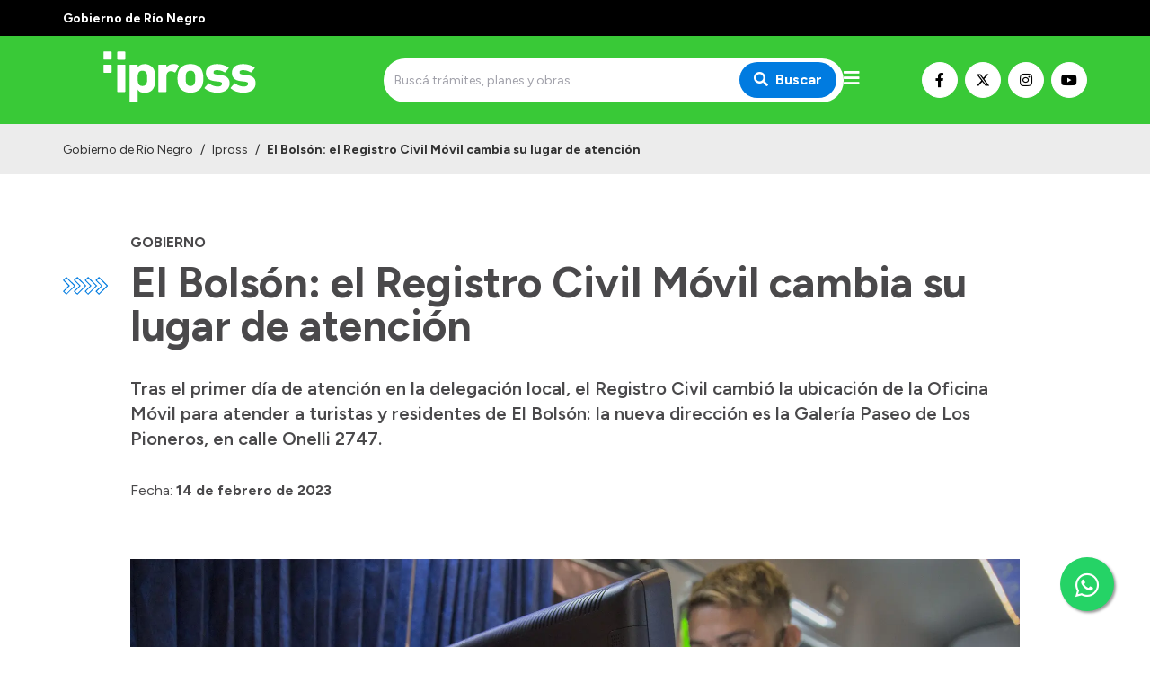

--- FILE ---
content_type: text/html; charset=utf-8
request_url: https://ipross.rionegro.gov.ar/articulo/45032/el-bolson-el-registro-civil-movil-cambia-su-lugar-de-atencion
body_size: 8034
content:
<!DOCTYPE html><html lang="es"><head><meta charSet="UTF-8" class="jsx-527773210"/><meta property="og:locale" content="es" class="jsx-527773210"/><title class="jsx-527773210">El Bolsón: el Registro Civil Móvil cambia su lugar de atención | Ipross</title><link rel="shortcut icon" href="/favicon.ico" class="jsx-527773210"/><meta property="og:title" content="El Bolsón: el Registro Civil Móvil cambia su lugar de atención | Ipross" class="jsx-527773210"/><meta name="description" content="Tras el primer día de atención en la delegación local, el Registro Civil cambió la ubicación de la Oficina Móvil para atender a turistas y residentes de El Bolsón: la nueva dirección es la Galería Paseo de Los Pioneros, en calle Onelli 2747." class="jsx-527773210"/><meta name="keywords" content="río negro, portal, oficial, servicios, trámites, sitio web" class="jsx-527773210"/><meta property="og:description" content="Tras el primer día de atención en la delegación local, el Registro Civil cambió la ubicación de la Oficina Móvil para atender a turistas y residentes de El Bolsón: la nueva dirección es la Galería Paseo de Los Pioneros, en calle Onelli 2747." class="jsx-527773210"/><meta property="og:image" content="https://ipross.rionegro.gov.ar/files/1676321315_a563dc9d1b7968bd2a7a.jpg" class="jsx-527773210"/><meta property="og:type" content="article" class="jsx-527773210"/><meta name="author" content="Gobierno de la Provincia de Río Negro" class="jsx-527773210"/><meta name="viewport" content="width=device-width, initial-scale=1.0" class="jsx-527773210"/><link rel="preconnect" href="https://fonts.gstatic.com" class="jsx-527773210"/><link rel="stylesheet" class="jsx-527773210" data-href="https://fonts.googleapis.com/css2?family=Lato:wght@300;400;700&amp;display=swap" data-optimized-fonts="true"/><link rel="stylesheet" class="jsx-527773210" data-href="https://fonts.googleapis.com/css2?family=Figtree:wght@300;400;500;600;700;900&amp;display=swap" data-optimized-fonts="true"/><link rel="stylesheet" class="jsx-527773210" data-href="https://fonts.googleapis.com/css2?family=Merriweather&amp;display=swap" data-optimized-fonts="true"/><script class="jsx-527773210">(function(w,d,s,l,i){w[l]=w[l]||[];w[l].push({'gtm.start':
							new Date().getTime(),event:'gtm.js'});var f=d.getElementsByTagName(s)[0],
							j=d.createElement(s),dl=l!='dataLayer'?'&l='+l:'';j.async=true;j.src=
							'https://www.googletagmanager.com/gtm.js?id='+i+dl;f.parentNode.insertBefore(j,f);
							})(window,document,'script','dataLayer','GTM-WPCZFPR');</script><meta property="og:url" content="https://ipross.rionegro.gov.ar/articulo/45032/el-bolson-el-registro-civil-movil-cambia-su-lugar-de-atencion"/><meta name="next-head-count" content="18"/><meta name="next-font-preconnect"/><link rel="preload" href="/_next/static/css/8dbfc92791262aee.css" as="style"/><link rel="stylesheet" href="/_next/static/css/8dbfc92791262aee.css" data-n-g=""/><noscript data-n-css=""></noscript><script defer="" nomodule="" src="/_next/static/chunks/polyfills-5cd94c89d3acac5f.js"></script><script src="/_next/static/chunks/webpack-94e8b0c360cdb8d9.js" defer=""></script><script src="/_next/static/chunks/framework-0cd408b0efb381e4.js" defer=""></script><script src="/_next/static/chunks/main-2db78e4d92636207.js" defer=""></script><script src="/_next/static/chunks/pages/_app-bced53897a4f3253.js" defer=""></script><script src="/_next/static/chunks/152-939fb4b62d24c1f3.js" defer=""></script><script src="/_next/static/chunks/pages/%5Bhost%5D/articulo/%5Bid%5D/%5Bslug%5D-32e38d9770f3fc56.js" defer=""></script><script src="/_next/static/jC0-kQnVWmeEUeJjE7bYe/_buildManifest.js" defer=""></script><script src="/_next/static/jC0-kQnVWmeEUeJjE7bYe/_ssgManifest.js" defer=""></script><script src="/_next/static/jC0-kQnVWmeEUeJjE7bYe/_middlewareManifest.js" defer=""></script><style id="__jsx-527773210">.preview-container.jsx-527773210{width:100%;height:100%;display:-webkit-box;display:-webkit-flex;display:-moz-box;display:-ms-flexbox;display:flex;-webkit-box-orient:vertical;-webkit-box-direction:normal;-webkit-flex-direction:column;-moz-box-orient:vertical;-moz-box-direction:normal;-ms-flex-direction:column;flex-direction:column}.preview-badge.jsx-527773210{position:fixed;width:100%;height:40px;top:0;left:0;background:#ffc107;z-index:1000;display:-webkit-box;display:-webkit-flex;display:-moz-box;display:-ms-flexbox;display:flex;-webkit-box-align:center;-webkit-align-items:center;-moz-box-align:center;-ms-flex-align:center;align-items:center;-webkit-box-pack:center;-webkit-justify-content:center;-moz-box-pack:center;-ms-flex-pack:center;justify-content:center;padding:0 100px}.preview-badge.jsx-527773210 a.jsx-527773210{background:#fff;-webkit-border-radius:5px;-moz-border-radius:5px;border-radius:5px;padding:1px 10px;font-size:.9rem;-webkit-transition:.3s ease;-moz-transition:.3s ease;-o-transition:.3s ease;transition:.3s ease;-webkit-transition-property:opacity;-moz-transition-timing-function:opacity;-o-transition-timing-function:opacity;transition-property:opacity}.preview-badge.jsx-527773210 a.jsx-527773210:hover{opacity:.8}.preview-badge.jsx-527773210 span.jsx-527773210{font-weight:700;margin-left:20px}.preview-page.jsx-527773210{padding-top:40px;-webkit-box-flex:1;-webkit-flex:1;-moz-box-flex:1;-ms-flex:1;flex:1}</style></head><body><noscript><iframe src="https://www.googletagmanager.com/ns.html?id=GTM-WPCZFPR" height="0" width="0" style="display:none;visibility:hidden"></iframe></noscript><div id="__next"><header class="w-full max-w-full z-50 transition-all duration-300"><div class="w-full py-2 bg-primary-black"><div class="container mx-auto px-4 sm:px-0"><span class="text-white font-bold text-sm">Gobierno de Río Negro</span></div></div><div class="w-full py-2 bg-primary-green"><div class="container mx-auto h-full px-4 sm:px-0"><div class="flex flex-row md:h-full md:items-center w-full md:justify-between gap-2"><a class="flex flex-row h-full items-center" aria-label="Ir al inicio" href="/"><div class="flex-none w-64 sm:w-72"><span style="box-sizing:border-box;display:inline-block;overflow:hidden;width:initial;height:initial;background:none;opacity:1;border:0;margin:0;padding:0;position:relative;max-width:100%"><span style="box-sizing:border-box;display:block;width:initial;height:initial;background:none;opacity:1;border:0;margin:0;padding:0;max-width:100%"><img style="display:block;max-width:100%;width:initial;height:initial;background:none;opacity:1;border:0;margin:0;padding:0" alt="" aria-hidden="true" src="data:image/svg+xml,%3csvg%20xmlns=%27http://www.w3.org/2000/svg%27%20version=%271.1%27%20width=%27260%27%20height=%2775%27/%3e"/></span><img alt="Logo de Ipross" srcSet="https://silvercoder.rionegro.gov.ar/files/1753382669_e6e1c952c4b146756733.svg 1x, https://silvercoder.rionegro.gov.ar/files/1753382669_e6e1c952c4b146756733.svg 2x" src="https://silvercoder.rionegro.gov.ar/files/1753382669_e6e1c952c4b146756733.svg" decoding="async" data-nimg="intrinsic" class="object-contain" style="position:absolute;top:0;left:0;bottom:0;right:0;box-sizing:border-box;padding:0;border:none;margin:auto;display:block;width:0;height:0;min-width:100%;max-width:100%;min-height:100%;max-height:100%"/></span></div></a><div class="flex flex-1 items-center justify-end md:justify-center gap-3"><div class="hidden md:block w-full max-w-lg"><form class="flex w-full"><div class="relative w-full"><input type="search" class="text-sm rounded-sm border-0 h-full py-4 pl-3 pr-6 w-full focus:outline-none focus:ring-none focus:border-transparent rounded-3xl bg-main-bg" placeholder="Buscá trámites, planes y obras" value=""/><button type="submit" class="absolute top-1/2 transform -translate-y-1/2 right-0 mr-2 px-4 py-2 text-white font-bold bg-primary-blue focus:outline-none focus:ring-0 focus:border-transparent rounded-3xl" aria-label="Buscar"><i class="fas fa-search mr-2"></i>Buscar</button></div></form></div><div id="menu" class="menu-button mt-0 cursor-pointer"><i class="fas fa-bars text-white text-xl"></i></div></div><div class="mt-4 md:mt-0 flex flex-row gap-1 items-center hidden lg:flex"><a class="bg-white hover:opacity-70 text-black border border-white hover:border-opacity-70 w-10 h-10 justify-center text-base inline-flex items-center rounded-full focus:outline-none transition duration-500 ease-in-out mr-2" target="_blank" rel="noopener" href="https://www.facebook.com/Iprossrionegro" aria-label="Nuestro Facebook"><i class="fab fa-facebook-f"></i></a><a class="bg-white hover:opacity-70 text-black border border-white hover:border-opacity-70 w-10 h-10 justify-center text-base inline-flex items-center rounded-full focus:outline-none transition duration-500 ease-in-out mr-2" target="_blank" rel="noopener" href="https://x.com/Iprossrionegro" aria-label="Nuestro Twitter"><img src="/images/x-twitter-brands.svg" class="w-4 h-4  order-first"/></a><a class="bg-white hover:opacity-70 text-black border border-white hover:border-opacity-70 w-10 h-10 justify-center text-base inline-flex items-center rounded-full focus:outline-none transition duration-500 ease-in-out mr-2" target="_blank" rel="noopener" href="https://www.instagram.com/iprossrn/" aria-label="Nuestro Instagram"><i class="fab fa-instagram"></i></a><a class="bg-white hover:opacity-70 text-black border border-white hover:border-opacity-70 w-10 h-10 justify-center text-base inline-flex items-center rounded-full focus:outline-none transition duration-500 ease-in-out" target="_blank" rel="noopener" href="https://www.youtube.com/channel/UCvC-gYeBJU0NEk0nD-P6MrA" aria-label="Nuestro Youtube"><i class="fab fa-youtube"></i></a></div></div></div></div><div class="w-full transition-all duration-300 bg-primary-blue"><nav class="nav hidden container mx-auto h-full px-4 py-4 sm:px-0 z-50"><div class="flex flex-row h-full"><ul class="flex h-full flex-1 -ml-3"><li class="text-black font-bold"><a class="px-3 h-full flex items-center cursor-pointer whitespace-nowrap" href="/">Inicio</a></li><li><a href="#" class="px-3 text-white font-bold h-full flex items-center cursor-pointer">Institucional<i class="fa fa-chevron-down ml-4 text-sm transition-all duration-150"></i></a><ul class="bg-white z-20 absolute transition-all duration-150 min-w-32 shadow-lg rounded-xl"><li class=""><a class="py-2 px-4 h-full flex items-center" href="/ipross-mision">¿Qué es IPROSS?</a></li><li class=""><a class="py-2 px-4 h-full flex items-center" href="/ipross-autoridades">Autoridades</a></li><li class=""><a class="py-2 px-4 h-full flex items-center" href="/ipross-delegaciones">Delegaciones</a></li><li class=""><a href="/info/56/ipross-consultorios-propios" target="_self" rel="" class="py-2 px-4 h-full flex items-center">Consultorios Propios</a></li><li class=""><a href="/info/148/presentacioncv" target="_self" rel="" class="py-2 px-4 h-full flex items-center">Presentación CV</a></li></ul></li></ul><ul class="flex h-full mr-4"><li><a href="#" class="px-3 text-white font-bold h-full flex items-center cursor-pointer">Transparencia<i class="fa fa-chevron-down ml-4 text-sm transition-all duration-150"></i></a><ul class="bg-white z-20 absolute transition-all duration-150 min-w-32 shadow-lg rounded-xl"><li class=""><a href="/info/149/inversion-en-salud" target="_blank" rel="noopener" class="py-2 px-4 h-full flex items-center">Inversión en Salud</a></li><li class=""><a href="https://ipross.rionegro.gov.ar/ipross-licitaciones" target="_blank" rel="noopener" class="py-2 px-4 h-full flex items-center">Licitaciones</a></li><li class=""><a href="https://intranet.rionegro.gov.ar/tramites/Welcome.do;jsessionid=A86EFB6FCAD3465D2FEB34624F512C46 " target="_blank" rel="noopener" class="py-2 px-4 h-full flex items-center">Consulta de expedientes</a></li></ul></li></ul></div></nav><nav class="navPhone container mx-auto h-full px-4 md:py-0 py-4 sm:px-0"><div class="flex items-center justify-between md:hidden"><form class="flex w-full"><div class="relative w-full"><input type="search" class="text-sm rounded-sm border-0 h-full py-4 pl-3 pr-6 w-full focus:outline-none focus:ring-none focus:border-transparent rounded-3xl bg-main-bg" placeholder="Buscá trámites, planes y obras" value=""/><button type="submit" class="absolute top-1/2 transform -translate-y-1/2 right-0 mr-2 px-4 py-2 text-white font-bold bg-primary-blue focus:outline-none focus:ring-0 focus:border-transparent rounded-3xl" aria-label="Buscar"><i class="fas fa-search mr-2"></i>Buscar</button></div></form></div><div class="menuPhone overflow-hidden transition-height duration-500 ease-in-out h-0"><div class="md:hidden py-4"><ul><li class="text-black font-bold"><a class="py-1 px-2 pl-2 text-md block transition duration-500 ease-in-out cursor-pointer" href="/">Inicio</a></li><li><h5 class="py-2 px-2 font-bold text-white border-b border-solid border-white mt-4 mb-2 border-opacity-60">Institucional</h5><ul class=""><li class="text-black null"><a class="py-1 px-2 font-bold text-md block transition duration-500 ease-in-out" href="/ipross-mision">¿Qué es IPROSS?</a></li><li class="text-black null"><a class="py-1 px-2 font-bold text-md block transition duration-500 ease-in-out" href="/ipross-autoridades">Autoridades</a></li><li class="text-black null"><a class="py-1 px-2 font-bold text-md block transition duration-500 ease-in-out" href="/ipross-delegaciones">Delegaciones</a></li><li class="text-black null"><a href="/info/56/ipross-consultorios-propios" target="_self" rel="" class="py-1 px-2 font-bold text-md block transition duration-500 ease-in-out">Consultorios Propios</a></li><li class="text-black null"><a href="/info/148/presentacioncv" target="_self" rel="" class="py-1 px-2 font-bold text-md block transition duration-500 ease-in-out">Presentación CV</a></li></ul></li></ul><ul class="pt-8"><li><h5 class="py-2 px-2 font-bold text-white border-b border-solid border-white mt-4 mb-2 border-opacity-60">Transparencia</h5><ul class=""><li class="text-black null"><a href="/info/149/inversion-en-salud" target="_blank" rel="noopener" class="py-1 px-2 font-bold text-md block transition duration-500 ease-in-out">Inversión en Salud</a></li><li class="text-black null"><a href="https://ipross.rionegro.gov.ar/ipross-licitaciones" target="_blank" rel="noopener" class="py-1 px-2 font-bold text-md block transition duration-500 ease-in-out">Licitaciones</a></li><li class="text-black null"><a href="https://intranet.rionegro.gov.ar/tramites/Welcome.do;jsessionid=A86EFB6FCAD3465D2FEB34624F512C46 " target="_blank" rel="noopener" class="py-1 px-2 font-bold text-md block transition duration-500 ease-in-out">Consulta de expedientes</a></li></ul></li></ul></div></div></nav></div></header><div class="container mx-auto relative "><div class="container-lg mx-auto"><div class="absolute hidden md:block top-0 md:mt-10 sm:top-0 md:top-0 lg:top-0 md:left-0 2xl:left-8 px-4 sm:px-0"><img src="/images/flechas.svg" alt="" class="h-4 lg:h-5 mt-2.5"/></div><div class="container mx-auto mt-8 sm:mt-8 md:mt-12 lg:mt-12 xl:mt-16 px-4 sm:px-0"><h6 class="text-1xl font-primary text-gray-dark font-bold uppercase mb-2">Gobierno</h6><h1 class="text-3xl sm:text-4xl md:text-5xl font-primary text-gray-dark font-bold">El Bolsón: el Registro Civil Móvil cambia su lugar de atención</h1><h4 class="text-lg md:text-xl font-primary text-gray-dark font-semibold mt-8">Tras el primer día de atención en la delegación local, el Registro Civil cambió la ubicación de la Oficina Móvil para atender a turistas y residentes de El Bolsón: la nueva dirección es la Galería Paseo de Los Pioneros, en calle Onelli 2747.</h4><h6 class="text-1xl font-primary text-gray-dark font-normal mt-8"><span class="font-primary">Fecha:</span> <strong>14 de febrero de 2023</strong></h6></div><div class="pt-8 md:pt-12 lg:pt-16"><span style="box-sizing:border-box;display:block;overflow:hidden;width:initial;height:initial;background:none;opacity:1;border:0;margin:0;padding:0;position:relative"><span style="box-sizing:border-box;display:block;width:initial;height:initial;background:none;opacity:1;border:0;margin:0;padding:0;padding-top:56.16883116883117%"></span><img alt="" src="[data-uri]" decoding="async" data-nimg="responsive" class="object-cover" style="position:absolute;top:0;left:0;bottom:0;right:0;box-sizing:border-box;padding:0;border:none;margin:auto;display:block;width:0;height:0;min-width:100%;max-width:100%;min-height:100%;max-height:100%;filter:blur(20px);background-size:cover;background-image:url(&quot;[data-uri]&quot;);background-position:0% 0%"/><noscript><img alt="" sizes="100vw" srcSet="/_next/image?url=https%3A%2F%2Fsilvercoder.rionegro.gov.ar%2Ffiles%2F1676321315_a563dc9d1b7968bd2a7a.jpg&amp;w=640&amp;q=75 640w, /_next/image?url=https%3A%2F%2Fsilvercoder.rionegro.gov.ar%2Ffiles%2F1676321315_a563dc9d1b7968bd2a7a.jpg&amp;w=750&amp;q=75 750w, /_next/image?url=https%3A%2F%2Fsilvercoder.rionegro.gov.ar%2Ffiles%2F1676321315_a563dc9d1b7968bd2a7a.jpg&amp;w=828&amp;q=75 828w, /_next/image?url=https%3A%2F%2Fsilvercoder.rionegro.gov.ar%2Ffiles%2F1676321315_a563dc9d1b7968bd2a7a.jpg&amp;w=1080&amp;q=75 1080w, /_next/image?url=https%3A%2F%2Fsilvercoder.rionegro.gov.ar%2Ffiles%2F1676321315_a563dc9d1b7968bd2a7a.jpg&amp;w=1200&amp;q=75 1200w, /_next/image?url=https%3A%2F%2Fsilvercoder.rionegro.gov.ar%2Ffiles%2F1676321315_a563dc9d1b7968bd2a7a.jpg&amp;w=1920&amp;q=75 1920w, /_next/image?url=https%3A%2F%2Fsilvercoder.rionegro.gov.ar%2Ffiles%2F1676321315_a563dc9d1b7968bd2a7a.jpg&amp;w=2048&amp;q=75 2048w, /_next/image?url=https%3A%2F%2Fsilvercoder.rionegro.gov.ar%2Ffiles%2F1676321315_a563dc9d1b7968bd2a7a.jpg&amp;w=3840&amp;q=75 3840w" src="/_next/image?url=https%3A%2F%2Fsilvercoder.rionegro.gov.ar%2Ffiles%2F1676321315_a563dc9d1b7968bd2a7a.jpg&amp;w=3840&amp;q=75" decoding="async" data-nimg="responsive" style="position:absolute;top:0;left:0;bottom:0;right:0;box-sizing:border-box;padding:0;border:none;margin:auto;display:block;width:0;height:0;min-width:100%;max-width:100%;min-height:100%;max-height:100%" class="object-cover" loading="lazy"/></noscript></span><div class="text-sm mt-2 sm:flex px-4 sm:px-0 sm:space-x-4"><span class="flex-grow block text-gray-dark leading-6">El Registro Civil Móvil estará una semana en El Bolsón.</span><span class="text-xs ml-auto block text-gray-dark text-opacity-60 leading-6">Crédito: <!-- -->Gobierno de Río Negro</span></div></div><div class="container mx-auto mt-8 sm:mt-8 md:mt-12 lg:mt-12 xl:mt-16 px-4 sm:px-0"><div class="tinymce"><p>Ser&aacute; durante los d&iacute;as 14, 15, 16 y 17 de febrero, de 9 a 15 y con entrega de turnos por orden de llegada.</p>
<p>&nbsp;</p>
<h4>Los tr&aacute;mites que se pueden realizar son:</h4>
<p><strong>DNI</strong></p>
<p>Primer ejemplar</p>
<p>Primer ejemplar, con identificaci&oacute;n tard&iacute;a</p>
<p>Nuevo ejemplar, canje Libreta Enrolamiento</p>
<p>Nuevo ejemplar, canje Libreta C&iacute;vica</p>
<p>Nuevo ejemplar, Robo, extrav&iacute;o o inutilizaci&oacute;n</p>
<p>Nuevo ejemplar, cambio de domicilio</p>
<p>Actualizaci&oacute;n de 5 a 8 a&ntilde;os</p>
<p>Actualizaci&oacute;n de mayor de 14 a&ntilde;os</p>
<p>Actualizaci&oacute;n de mayor de edad fuera de t&eacute;rmino / tard&iacute;a</p>
<p>Rectificaci&oacute;n (de nombre, apellido, reconocimiento, fecha de nacimiento o g&eacute;nero)</p>
<p>Rectificaci&oacute;n de madre/s o padre/s tras adopci&oacute;n</p>
<p>Correcci&oacute;n de errores de emisi&oacute;n (no v&aacute;lido para cambios de domicilio o cambios que requieren rectificaci&oacute;n)</p>
<p>&nbsp;</p>
<p><strong>Pasaporte</strong></p>
<p>Primer pasaporte menor</p>
<p>Primer pasaporte mayor</p>
<p>Nuevo ejemplar mayor</p>
<p>Nuevo ejemplar menor</p>
<p>&nbsp;</p></div></div></div></div><div class="container-lg mx-auto mt-8 md:mt-12 lg:mt-16 px-4 sm:px-0"><h4 class="text-lg md:text-xl font-primary text-primary-green font-normal uppercase">Temas relacionados</h4><div class="grid sm:grid-cols-1 md:grid-cols-2 md:mt-6"><div class="lg:max-w-md"><a href="/busqueda/articulo?t=34" class="inline-flex justify-center items-center m-1 py-1 px-2 rounded-full border border-gray-default bg-gray-low text-gray-dark hover:bg-primary-green hover:text-white hover:border-primary-green cursor-pointer transition-colors"><div class="mx-1 text-xs font-normal leading-none select-none">Gobierno</div></a><a href="/busqueda/articulo?t=195" class="inline-flex justify-center items-center m-1 py-1 px-2 rounded-full border border-gray-default bg-gray-low text-gray-dark hover:bg-primary-green hover:text-white hover:border-primary-green cursor-pointer transition-colors"><div class="mx-1 text-xs font-normal leading-none select-none">Registro Civil</div></a></div></div></div><a href="https://api.whatsapp.com/send?phone=5492920475511" class="whatsappbtn_float__3iZuO" target="_blank"><i class="fab fa-whatsapp whatsappbtn_myFloat__N3KxK"></i></a><footer><div class="py-14 bg-primary-blue mt-16 md:mt-24 text-sm"><div class="container mx-auto px-4 sm:px-0"><div class="grid gap-8 grid-cols-1 sm:grid-cols-2 lg:grid-cols-4"><div class="footer_footerContent___P9GA"><p><strong>IPROSS</strong></p>
<p>Atenci&oacute;n Telef&oacute;nica <a href="tel:0800-333-4776">0800-333-4776</a></p>
<p>Whatsapp <a href="https://api.whatsapp.com/send?phone=5492920475511" target="_blank" rel="noopener">+54 9 2920 475511</a></p>
<p></p>
<p></p>
<p><img src="https://silvercoder.rionegro.gov.ar/files/1644414883_0e48a4d776da59e5ec19.jpg" alt="" width="139" height="139" /></p></div><div><h6 class="text-1xl font-primary text-white font-bold mb-4">Institucional</h6><ul class="flex flex-col list-none"><li class="text-black null mb-4"><a class="text-white" href="/ipross-mision">¿Qué es IPROSS?</a></li><li class="text-black null mb-4"><a class="text-white" href="/ipross-autoridades">Autoridades</a></li><li class="text-black null mb-4"><a class="text-white" href="/ipross-delegaciones">Delegaciones</a></li><li class="text-black null mb-4"><a href="/info/56/ipross-consultorios-propios" target="_self" rel="" class="text-white">Consultorios Propios</a></li><li class="text-black null mb-4"><a href="/info/148/presentacioncv" target="_self" rel="" class="text-white">Presentación CV</a></li></ul></div><div><h6 class="text-1xl font-primary text-white font-bold mb-4">PRESTADORES</h6><ul class="flex flex-col list-none"><li class="text-black null mb-4"><a class="text-white" href="/ipross-licitaciones">Licitaciones</a></li><li class="text-black null mb-4"><a href="https://intranet.rionegro.gov.ar/tramites/Welcome.do;jsessionid=A86EFB6FCAD3465D2FEB34624F512C46 " target="_blank" rel="noopener" class="text-white">Consulta de expedientes</a></li></ul></div><div><h6 class="text-1xl font-primary text-white font-bold mb-4">GESTIÓN INTERNA</h6><ul class="flex flex-col list-none"><li class="text-black null mb-4"><a href="https://webmail.rionegro.gov.ar/" target="_blank" rel="noopener" class="text-white">Webmail</a></li><li class="text-black null mb-4"><a href="https://milegajo.rionegro.gov.ar" target="_blank" rel="noopener" class="text-white">Mi Legajo</a></li><li class="text-black null mb-4"><a href="https://app.vemsalud.com/login" target="_blank" rel="noopener" class="text-white">Vem</a></li><li class="text-black null mb-4"><a href="http://intranet.ipross.rionegro.gov.ar/users-login" target="_blank" rel="noopener" class="text-white">Intranet</a></li></ul></div></div></div></div><div class="bg-primary-green py-4"><div class="container mx-auto grid gap-4 lg:flex lg:items-center px-4 sm:px-0"><a class="flex flex-col sm:flex-row sm:items-center md:col-span-2 lg:col-span-1" href="/"><div><span style="box-sizing:border-box;display:inline-block;overflow:hidden;width:initial;height:initial;background:none;opacity:1;border:0;margin:0;padding:0;position:relative;max-width:100%"><span style="box-sizing:border-box;display:block;width:initial;height:initial;background:none;opacity:1;border:0;margin:0;padding:0;max-width:100%"><img style="display:block;max-width:100%;width:initial;height:initial;background:none;opacity:1;border:0;margin:0;padding:0" alt="" aria-hidden="true" src="data:image/svg+xml,%3csvg%20xmlns=%27http://www.w3.org/2000/svg%27%20version=%271.1%27%20width=%2788%27%20height=%2770%27/%3e"/></span><img alt="Logo de Ipross" srcSet="https://silvercoder.rionegro.gov.ar/files/1749645156_778b6aaabe097b775378.svg 1x, https://silvercoder.rionegro.gov.ar/files/1749645156_778b6aaabe097b775378.svg 2x" src="https://silvercoder.rionegro.gov.ar/files/1749645156_778b6aaabe097b775378.svg" decoding="async" data-nimg="intrinsic" style="position:absolute;top:0;left:0;bottom:0;right:0;box-sizing:border-box;padding:0;border:none;margin:auto;display:block;width:0;height:0;min-width:100%;max-width:100%;min-height:100%;max-height:100%"/></span></div><h4 class="text-base md:text-md font-primary text-white font-bold mb-6 sm:mb-1 sm:ml-4 max-w-lg">Ipross</h4></a><div class="mt-4 md:mt-0 flex flex-row gap-1 items-center flex lg:items-end lg:ml-auto"><a class="bg-white hover:opacity-70 text-black border border-white hover:border-opacity-70 w-10 h-10 justify-center text-base inline-flex items-center rounded-full focus:outline-none transition duration-500 ease-in-out mr-2" target="_blank" rel="noopener" href="https://www.facebook.com/Iprossrionegro" aria-label="Nuestro Facebook"><i class="fab fa-facebook-f"></i></a><a class="bg-white hover:opacity-70 text-black border border-white hover:border-opacity-70 w-10 h-10 justify-center text-base inline-flex items-center rounded-full focus:outline-none transition duration-500 ease-in-out mr-2" target="_blank" rel="noopener" href="https://x.com/Iprossrionegro" aria-label="Nuestro Twitter"><img src="/images/x-twitter-brands.svg" class="w-4 h-4  order-first"/></a><a class="bg-white hover:opacity-70 text-black border border-white hover:border-opacity-70 w-10 h-10 justify-center text-base inline-flex items-center rounded-full focus:outline-none transition duration-500 ease-in-out mr-2" target="_blank" rel="noopener" href="https://www.instagram.com/iprossrn/" aria-label="Nuestro Instagram"><i class="fab fa-instagram"></i></a><a class="bg-white hover:opacity-70 text-black border border-white hover:border-opacity-70 w-10 h-10 justify-center text-base inline-flex items-center rounded-full focus:outline-none transition duration-500 ease-in-out" target="_blank" rel="noopener" href="https://www.youtube.com/channel/UCvC-gYeBJU0NEk0nD-P6MrA" aria-label="Nuestro Youtube"><i class="fab fa-youtube"></i></a></div></div></div><div class="bg-black"><div class="container mx-auto px-4 sm:px-0 items-center"><div class="py-4 md:flex md:flex-row"><a href="https://innova.rionegro.gov.ar/" target="_blank" rel="noopener" class="mr-1 hover:underline text-white hover:ease-in-out">Desarrollado por el Ministerio de Modernización.</a><a href="https://rionegro.gov.ar/terminos-y-condiciones" target="_blank" rel="noopener" class="hover:underline text-white hover:ease-in-out">Términos y condiciones</a><div class="text-white mt-4 md:mt-0 md:ml-auto text-sm">2026<!-- --> © Gobierno de Río Negro</div></div></div></div></footer><div class="jsx-527773210"><script type="text/javascript">
                  // Site
                  <!-- Google tag (gtag.js) -->
<script async src="https://www.googletagmanager.com/gtag/js?id=G-TMREQ4YMFD"></script>
<script>
  window.dataLayer = window.dataLayer || [];
  function gtag(){dataLayer.push(arguments);}
  gtag('js', new Date());

  gtag('config', 'G-TMREQ4YMFD');
</script>
                  // Page
                  // no data
                </script></div></div><script id="__NEXT_DATA__" type="application/json">{"props":{"pageProps":{"id":"45032","title":"El Bolsón: el Registro Civil Móvil cambia su lugar de atención","slug":"el-bolson-el-registro-civil-movil-cambia-su-lugar-de-atencion","introduction":"Tras el primer día de atención en la delegación local, el Registro Civil cambió la ubicación de la Oficina Móvil para atender a turistas y residentes de El Bolsón: la nueva dirección es la Galería Paseo de Los Pioneros, en calle Onelli 2747.","content":"\u003cp\u003eSer\u0026aacute; durante los d\u0026iacute;as 14, 15, 16 y 17 de febrero, de 9 a 15 y con entrega de turnos por orden de llegada.\u003c/p\u003e\r\n\u003cp\u003e\u0026nbsp;\u003c/p\u003e\r\n\u003ch4\u003eLos tr\u0026aacute;mites que se pueden realizar son:\u003c/h4\u003e\r\n\u003cp\u003e\u003cstrong\u003eDNI\u003c/strong\u003e\u003c/p\u003e\r\n\u003cp\u003ePrimer ejemplar\u003c/p\u003e\r\n\u003cp\u003ePrimer ejemplar, con identificaci\u0026oacute;n tard\u0026iacute;a\u003c/p\u003e\r\n\u003cp\u003eNuevo ejemplar, canje Libreta Enrolamiento\u003c/p\u003e\r\n\u003cp\u003eNuevo ejemplar, canje Libreta C\u0026iacute;vica\u003c/p\u003e\r\n\u003cp\u003eNuevo ejemplar, Robo, extrav\u0026iacute;o o inutilizaci\u0026oacute;n\u003c/p\u003e\r\n\u003cp\u003eNuevo ejemplar, cambio de domicilio\u003c/p\u003e\r\n\u003cp\u003eActualizaci\u0026oacute;n de 5 a 8 a\u0026ntilde;os\u003c/p\u003e\r\n\u003cp\u003eActualizaci\u0026oacute;n de mayor de 14 a\u0026ntilde;os\u003c/p\u003e\r\n\u003cp\u003eActualizaci\u0026oacute;n de mayor de edad fuera de t\u0026eacute;rmino / tard\u0026iacute;a\u003c/p\u003e\r\n\u003cp\u003eRectificaci\u0026oacute;n (de nombre, apellido, reconocimiento, fecha de nacimiento o g\u0026eacute;nero)\u003c/p\u003e\r\n\u003cp\u003eRectificaci\u0026oacute;n de madre/s o padre/s tras adopci\u0026oacute;n\u003c/p\u003e\r\n\u003cp\u003eCorrecci\u0026oacute;n de errores de emisi\u0026oacute;n (no v\u0026aacute;lido para cambios de domicilio o cambios que requieren rectificaci\u0026oacute;n)\u003c/p\u003e\r\n\u003cp\u003e\u0026nbsp;\u003c/p\u003e\r\n\u003cp\u003e\u003cstrong\u003ePasaporte\u003c/strong\u003e\u003c/p\u003e\r\n\u003cp\u003ePrimer pasaporte menor\u003c/p\u003e\r\n\u003cp\u003ePrimer pasaporte mayor\u003c/p\u003e\r\n\u003cp\u003eNuevo ejemplar mayor\u003c/p\u003e\r\n\u003cp\u003eNuevo ejemplar menor\u003c/p\u003e\r\n\u003cp\u003e\u0026nbsp;\u003c/p\u003e","image":"files/1676321315_a563dc9d1b7968bd2a7a.jpg","file":null,"imageEpigraph":"El Registro Civil Móvil estará una semana en El Bolsón.","imageCredit":"Gobierno de Río Negro","thumbnail":"files/thumb_1676321315_a563dc9d1b7968bd2a7a.jpg","publishedAt":"2023-02-14 06:00:00","createdAt":"2023-02-13 17:49:37.000000","updatedAt":"2023-02-13 17:49:37.000000","tags":"Gobierno~Registro Civil","tagsArr":[{"id":"34","name":"Gobierno"},{"id":"195","name":"Registro Civil"}],"fullSlug":"articulo/45032/el-bolson-el-registro-civil-movil-cambia-su-lugar-de-atencion","site":{"id":55,"name":"Ipross","url":"ipross.rionegro.gov.ar","menus":{"headerLeft":[{"id":0,"position":0,"name":"Inicio","items":[{"name":"Inicio","isInternal":true,"belongsToSite":true,"target":"_self","icon":null,"description":null,"siteUrl":"ipross.rionegro.gov.ar","slug":"","url":"/","isMainSite":false,"isHardcoded":true}]},{"id":"201","position":"1","name":"Institucional","items":[{"name":"¿Qué es IPROSS?","isInternal":true,"isTag":false,"isFile":false,"belongsToSite":true,"target":"_self","icon":"icono-arg-institucion","description":"¿Qué es IPROSS?","siteUrl":"ipross.rionegro.gov.ar","slug":"ipross-mision","url":"/ipross-mision","isMainSite":false},{"name":"Autoridades","isInternal":true,"isTag":false,"isFile":false,"belongsToSite":true,"target":"_self","icon":"icono-arg-institucion","description":"Autoridades","siteUrl":"ipross.rionegro.gov.ar","slug":"ipross-autoridades","url":"/ipross-autoridades","isMainSite":false},{"name":"Delegaciones","isInternal":true,"isTag":false,"isFile":false,"belongsToSite":true,"target":"_self","icon":"icono-arg-institucion","description":"Delegaciones","siteUrl":"ipross.rionegro.gov.ar","slug":"ipross-delegaciones","url":"/ipross-delegaciones","isMainSite":false},{"name":"Consultorios Propios","isInternal":true,"isTag":false,"isFile":false,"belongsToSite":false,"target":"_self","icon":"icono-arg-institucion","description":"Consultorios Propios","siteUrl":null,"slug":null,"url":"/info/56/ipross-consultorios-propios","isMainSite":false,"dynamicContentBreadcrumb":"i56"},{"name":"Presentación CV","isInternal":true,"isTag":false,"isFile":false,"belongsToSite":false,"target":"_self","icon":"icono-arg-genero","description":"Hacelo a: rrhh@ipross.rionegro.","siteUrl":null,"slug":null,"url":"/info/148/presentacioncv","isMainSite":false,"dynamicContentBreadcrumb":"i148"}]}],"headerRight":[{"id":"213","position":"2","name":"Transparencia","items":[{"name":"Inversión en Salud","isInternal":true,"isTag":false,"isFile":false,"belongsToSite":false,"target":"_blank","icon":"icono-arg-anticorrupcion","description":"Transparencia","siteUrl":"ipross.rionegro.gov.ar","slug":"inversion-en-salud","url":"/info/149/inversion-en-salud","isMainSite":false,"dynamicContentBreadcrumb":"i149"},{"name":"Licitaciones","isInternal":true,"isTag":false,"isFile":false,"belongsToSite":false,"target":"_blank","icon":"icono-arg-documento","description":"Licitaciones","siteUrl":"ipross.rionegro.gov.ar","slug":"ipross-licitaciones","url":"https://ipross.rionegro.gov.ar/ipross-licitaciones","isMainSite":false},{"name":"Consulta de expedientes","isInternal":false,"isTag":false,"isFile":false,"belongsToSite":false,"target":"_blank","icon":"icono-arg-anticorrupcion","description":"Consulta de expedientes","siteUrl":null,"slug":null,"url":"https://intranet.rionegro.gov.ar/tramites/Welcome.do;jsessionid=A86EFB6FCAD3465D2FEB34624F512C46 ","isMainSite":false}]}],"footer":[{"id":"201","position":"3","name":"Institucional","items":[{"name":"¿Qué es IPROSS?","isInternal":true,"isTag":false,"isFile":false,"belongsToSite":true,"target":"_self","icon":"icono-arg-institucion","description":"¿Qué es IPROSS?","siteUrl":"ipross.rionegro.gov.ar","slug":"ipross-mision","url":"/ipross-mision","isMainSite":false},{"name":"Autoridades","isInternal":true,"isTag":false,"isFile":false,"belongsToSite":true,"target":"_self","icon":"icono-arg-institucion","description":"Autoridades","siteUrl":"ipross.rionegro.gov.ar","slug":"ipross-autoridades","url":"/ipross-autoridades","isMainSite":false},{"name":"Delegaciones","isInternal":true,"isTag":false,"isFile":false,"belongsToSite":true,"target":"_self","icon":"icono-arg-institucion","description":"Delegaciones","siteUrl":"ipross.rionegro.gov.ar","slug":"ipross-delegaciones","url":"/ipross-delegaciones","isMainSite":false},{"name":"Consultorios Propios","isInternal":true,"isTag":false,"isFile":false,"belongsToSite":false,"target":"_self","icon":"icono-arg-institucion","description":"Consultorios Propios","siteUrl":null,"slug":null,"url":"/info/56/ipross-consultorios-propios","isMainSite":false,"dynamicContentBreadcrumb":"i56"},{"name":"Presentación CV","isInternal":true,"isTag":false,"isFile":false,"belongsToSite":false,"target":"_self","icon":"icono-arg-genero","description":"Hacelo a: rrhh@ipross.rionegro.","siteUrl":null,"slug":null,"url":"/info/148/presentacioncv","isMainSite":false,"dynamicContentBreadcrumb":"i148"}]},{"id":"202","position":"3","name":"PRESTADORES","items":[{"name":"Licitaciones","isInternal":true,"isTag":false,"isFile":false,"belongsToSite":true,"target":"_self","icon":"icono-arg-institucion","description":"Licitaciones","siteUrl":"ipross.rionegro.gov.ar","slug":"ipross-licitaciones","url":"/ipross-licitaciones","isMainSite":false},{"name":"Consulta de expedientes","isInternal":false,"isTag":false,"isFile":false,"belongsToSite":false,"target":"_blank","icon":"icono-arg-institucion","description":"Consulta de expedientes","siteUrl":null,"slug":null,"url":"https://intranet.rionegro.gov.ar/tramites/Welcome.do;jsessionid=A86EFB6FCAD3465D2FEB34624F512C46 ","isMainSite":false}]},{"id":"409","position":"3","name":"GESTIÓN INTERNA","items":[{"name":"Webmail","isInternal":false,"isTag":false,"isFile":false,"belongsToSite":false,"target":"_blank","icon":null,"description":"Webmail","siteUrl":null,"slug":null,"url":"https://webmail.rionegro.gov.ar/","isMainSite":false},{"name":"Mi Legajo","isInternal":false,"isTag":false,"isFile":false,"belongsToSite":false,"target":"_blank","icon":null,"description":"Licencia y haberes","siteUrl":null,"slug":null,"url":"https://milegajo.rionegro.gov.ar","isMainSite":false},{"name":"Vem","isInternal":false,"isTag":false,"isFile":false,"belongsToSite":false,"target":"_blank","icon":null,"description":"App VEM Salud IPROSS","siteUrl":null,"slug":null,"url":"https://app.vemsalud.com/login","isMainSite":false},{"name":"Intranet","isInternal":false,"isTag":false,"isFile":false,"belongsToSite":false,"target":"_blank","icon":null,"description":"Intranet IPROSS ","siteUrl":null,"slug":null,"url":"http://intranet.ipross.rionegro.gov.ar/users-login","isMainSite":false}]}]},"logo":"files/1753382669_e6e1c952c4b146756733.svg","logoFooter":"files/1749645156_778b6aaabe097b775378.svg","whatsapp_btn":"1","whatsapp":"5492920475511","youtube":"https://www.youtube.com/channel/UCvC-gYeBJU0NEk0nD-P6MrA","twitter":"https://x.com/Iprossrionegro","facebook":"https://www.facebook.com/Iprossrionegro","linkedin":null,"instagram":"https://www.instagram.com/iprossrn/","extrajs":"\u003c!-- Google tag (gtag.js) --\u003e\r\n\u003cscript async src=\"https://www.googletagmanager.com/gtag/js?id=G-TMREQ4YMFD\"\u003e\u003c/script\u003e\r\n\u003cscript\u003e\r\n  window.dataLayer = window.dataLayer || [];\r\n  function gtag(){dataLayer.push(arguments);}\r\n  gtag('js', new Date());\r\n\r\n  gtag('config', 'G-TMREQ4YMFD');\r\n\u003c/script\u003e","siteTitleOnHeader":false,"footerContent":"\u003cp\u003e\u003cstrong\u003eIPROSS\u003c/strong\u003e\u003c/p\u003e\r\n\u003cp\u003eAtenci\u0026oacute;n Telef\u0026oacute;nica \u003ca href=\"tel:0800-333-4776\"\u003e0800-333-4776\u003c/a\u003e\u003c/p\u003e\r\n\u003cp\u003eWhatsapp \u003ca href=\"https://api.whatsapp.com/send?phone=5492920475511\" target=\"_blank\" rel=\"noopener\"\u003e+54 9 2920 475511\u003c/a\u003e\u003c/p\u003e\r\n\u003cp\u003e\u003c/p\u003e\r\n\u003cp\u003e\u003c/p\u003e\r\n\u003cp\u003e\u003cimg src=\"https://silvercoder.rionegro.gov.ar/files/1644414883_0e48a4d776da59e5ec19.jpg\" alt=\"\" width=\"139\" height=\"139\" /\u003e\u003c/p\u003e"},"mainSite":{"name":"Gobierno de Río Negro","href":"/","isMainSite":true,"siteUrl":"rionegro.gov.ar","ogimage":null},"breadcrumb":[{"name":"Ipross","href":"/","siteUrl":"ipross.rionegro.gov.ar"}],"fakeSlug":"el-bolson-el-registro-civil-movil-cambia-su-lugar-de-atencion"},"__N_SSP":true},"page":"/[host]/articulo/[id]/[slug]","query":{"host":"ipross.rionegro.gov.ar","id":"45032","slug":"el-bolson-el-registro-civil-movil-cambia-su-lugar-de-atencion"},"buildId":"jC0-kQnVWmeEUeJjE7bYe","isFallback":false,"gssp":true,"customServer":true,"scriptLoader":[]}</script></body></html>

--- FILE ---
content_type: application/javascript; charset=UTF-8
request_url: https://ipross.rionegro.gov.ar/_next/static/chunks/78-3e55661bed383506.js
body_size: 11042
content:
(self.webpackChunk_N_E=self.webpackChunk_N_E||[]).push([[78],{1081:function(d,b,a){"use strict";a.d(b,{Z:function(){return g}});var e=a(5893),c=a(4184),f=a.n(c);function g(c){var b=c.params,o=b.display,p=b.title,q=b.content,a=b.color,d=b.primaryLink,r=void 0===d?null:d,g=b.primaryLinkTitle,s=void 0===g?null:g,h=b.secondaryLink,t=void 0===h?null:h,i=b.secondaryLinkTitle,u=void 0===i?null:i,j=c.icon,k=c.hasContainer,l=c.primaryIcon,v=void 0===l?null:l,m=c.secondaryIcon,w=void 0===m?null:m,x=f()("success"===a&&"border-primary-green","danger"===a&&"border-error-default","warning"===a&&"border-warning-default","secondary"===a&&"border-gray-default"),y=f()("success"===a&&"text-primary-green","danger"===a&&"text-error-default","warning"===a&&"text-warning-default","secondary"===a&&"text-gray-dark"),z=f()("success"===a&&"text-primary-green hover:text-primary-greenlight","danger"===a&&"text-error-default hover:text-error-light","warning"===a&&"text-warning-default hover:text-warning-light","secondary"===a&&"text-gray-dark hover:text-gray-default"),A=f()("mr-3",j&&j.indexOf("icono-arg")> -1&&"mt-1"),B=function(){return(0,e.jsxs)(e.Fragment,{children:[r&&(0,e.jsxs)("a",{href:r,className:f()("flex items-center py-3 transition-colors font-secondary font-bold",z),children:[s,v&&(0,e.jsx)("div",{className:"w-5 h-5 ml-2",children:(0,e.jsx)("i",{className:v})})]}),t&&(0,e.jsxs)("a",{href:t,className:f()("flex items-center py-3 ml-3 transition-colors font-secondary font-bold",z),children:[u,w&&(0,e.jsx)("div",{className:"w-5 h-5 ml-2",children:(0,e.jsx)("i",{className:w})})]})]})},n=function(){return"2.0"===o?(0,e.jsxs)("div",{className:f()("flex flex-col border-l-2 px-10 pt-6",x),children:[(0,e.jsxs)("div",{className:f()("flex items-center",y),children:[j?(0,e.jsx)("div",{className:A,children:(0,e.jsx)("i",{className:"".concat(j)})}):null,(0,e.jsx)("div",{className:"font-secondary font-bold uppercase",children:p})]}),(0,e.jsxs)("div",{className:"text-sm py-6",children:[(0,e.jsx)("div",{className:"font-primary",dangerouslySetInnerHTML:{__html:q}}),(r||t)&&(0,e.jsx)("div",{className:"flex",children:B()})]})]}):"3.0"===o?(0,e.jsxs)("div",{className:"flex flex-col bg-gray-light py-8 pr-12",children:[(0,e.jsx)("div",{className:f()("flex items-center",y),children:(0,e.jsxs)("div",{className:"flex border-b-4 pl-16",children:[(0,e.jsx)("div",{className:A,children:(0,e.jsx)("i",{className:"".concat(j)})}),(0,e.jsx)("div",{className:"font-secondary font-bold uppercase",children:p})]})}),(0,e.jsxs)("div",{className:"pl-16 text-sm",children:[(0,e.jsx)("div",{className:"font-primary py-6",dangerouslySetInnerHTML:{__html:q}}),(r||t)&&(0,e.jsx)("div",{className:"flex justify-between mb-3 border-t border-gray-default",children:B()})]})]}):(0,e.jsxs)("div",{className:"flex flex-col",children:[(0,e.jsxs)("div",{className:"flex flex-1 items-center",children:[(0,e.jsx)("div",{className:f()("w-3 h-3 rounded-tl-lg border-t border-l self-end",x)}),(0,e.jsxs)("div",{className:f()("flex h-full items-center px-3",y),children:[(0,e.jsx)("div",{className:A,children:(0,e.jsx)("i",{className:"".concat(j," ")})}),(0,e.jsx)("div",{className:"font-secondary font-normal uppercase",children:p})]}),(0,e.jsx)("div",{className:f()("flex-1 h-3 rounded-tr-lg border-t border-r self-end",x)})]}),(0,e.jsxs)("div",{className:f()("border border-t-0 rounded-b-lg text-base py-6 px-6 md:px-11",x),children:[(0,e.jsx)("div",{className:"font-primary",dangerouslySetInnerHTML:{__html:q}}),(r||t)&&(0,e.jsx)("div",{className:"flex",children:B()})]})]})};return void 0===k||k?(0,e.jsx)("div",{className:"container mx-auto mt-8 sm:mt-8 md:mt-12 lg:mt-12 xl:mt-16 px-4 sm:px-0",children:n()}):n()}},3126:function(n,c,a){"use strict";a.d(c,{Z:function(){return U}});var d=a(4051),o=a.n(d),p=a(5893);a(5828);var q=a(5558),r=a(1081),s=a(9436),e=a(6455),t=a.n(e),u=a(7294),f=a(4184),v=a.n(f);function w(a,b,c){return b in a?Object.defineProperty(a,b,{value:c,enumerable:!0,configurable:!0,writable:!0}):a[b]=c,a}function x(a){var h=a.type,i=a.label,j=void 0===i?null:i,k=a.placeholder,l=a.iconLeft,b=void 0===l?null:l,m=a.iconRight,c=void 0===m?null:m,n=a.helperText,d=void 0===n?null:n,o=a.indicatorText,e=void 0===o?null:o,q=a.small,f=void 0!==q&&q,r=a.success,s=void 0!==r&&r,t=a.warning,x=void 0!==t&&t,y=a.error,z=void 0!==y&&y,A=a.theme,B=void 0===A?"apple":A,E=a.onChange,C=function(a,d){if(null==a)return{};var b,c,e=function(c,f){if(null==c)return{};var a,b,d={},e=Object.keys(c);for(b=0;b<e.length;b++)a=e[b],f.indexOf(a)>=0||(d[a]=c[a]);return d}(a,d);if(Object.getOwnPropertySymbols){var f=Object.getOwnPropertySymbols(a);for(c=0;c<f.length;c++)b=f[c],!(d.indexOf(b)>=0)&&Object.prototype.propertyIsEnumerable.call(a,b)&&(e[b]=a[b])}return e}(a,["type","label","placeholder","iconLeft","iconRight","helperText","indicatorText","small","success","warning","error","theme","onChange"]),D=(0,u.useMemo)(function(){if(s)return"border-gray-dark placeholder-gray-default text-gray-dark";if(z)return"border-error-default placeholder-gray-default text-gray-dark";if(x)return"border-warning-default placeholder-gray-default text-gray-dark";switch(B){case"apple":default:return"border-gray-default placeholder-gray-default text-gray-dark focus:border-gray-dark focus:shadow";case"white":return"border-white placeholder-white text-white focus:shadow bg-transparent"}},[B,s,z,x]),g=(0,u.useMemo)(function(){if(s)return"text-success-default";if(z)return"text-error-default";if(x)return"text-warning-default";switch(B){case"apple":default:return"text-gray-dark";case"white":return"text-white"}},[B,s,z,x]);return(0,p.jsx)("div",{className:"pb-4 box-border h-full",children:(0,p.jsxs)("div",{className:"flex flex-col justify-between h-full",children:[j&&(0,p.jsx)("label",{className:v()("text-normal text-sm text-gray-dark py-2 block"),children:j}),(0,p.jsxs)("div",{className:"relative flex w-full flex-wrap items-stretch",children:[b&&(0,p.jsx)("span",{className:v()("z-10 h-full leading-snug font-normal text-center absolute bg-transparent rounded-sm flex items-center justify-center w-8",g,f?"pl-2 text-xs":"pl-3 text-sm"),children:b}),(0,p.jsx)("input",function(d){for(var a=1;a<arguments.length;a++){var c=null!=arguments[a]?arguments[a]:{},b=Object.keys(c);"function"==typeof Object.getOwnPropertySymbols&&(b=b.concat(Object.getOwnPropertySymbols(c).filter(function(a){return Object.getOwnPropertyDescriptor(c,a).enumerable}))),b.forEach(function(a){w(d,a,c[a])})}return d}({type:void 0===h?"text":h,placeholder:void 0===k?null:k,onChange:function(a){return E(a.target.value)},className:v()("relative rounded-sm text-sm border outline-none focus:outline-none w-full",D,f?"px-2 py-1":"px-3 py-3",b&&"pl-10",c&&"pr-10")},C)),c&&(0,p.jsx)("span",{className:v()("z-10 h-full leading-snug font-normal text-center absolute bg-transparent rounded-sm flex items-center justify-center right-0 w-8",g,f?"pr-2 text-xs":"pr-2 text-sm"),children:c})]}),(d||e)&&(0,p.jsxs)("div",{className:v()("text-xs mt-1 flex",g),children:[d&&(0,p.jsx)("span",{className:"flex-grow",children:d}),e&&(0,p.jsx)("span",{className:"ml-auto",children:e})]})]})})}function y(a,b,c){return b in a?Object.defineProperty(a,b,{value:c,enumerable:!0,configurable:!0,writable:!0}):a[b]=c,a}function z(a){var g=a.label,h=void 0===g?null:g,i=a.placeholder,j=a.helperText,d=void 0===j?null:j,k=a.indicatorText,e=void 0===k?null:k,l=a.small,m=void 0!==l&&l,n=a.success,b=void 0!==n&&n,o=a.warning,q=void 0!==o&&o,r=a.error,c=void 0!==r&&r,s=a.iconLeft,f=void 0===s?null:s,u=a.onChange,t=function(a,d){if(null==a)return{};var b,c,e=function(c,f){if(null==c)return{};var a,b,d={},e=Object.keys(c);for(b=0;b<e.length;b++)a=e[b],f.indexOf(a)>=0||(d[a]=c[a]);return d}(a,d);if(Object.getOwnPropertySymbols){var f=Object.getOwnPropertySymbols(a);for(c=0;c<f.length;c++)b=f[c],!(d.indexOf(b)>=0)&&Object.prototype.propertyIsEnumerable.call(a,b)&&(e[b]=a[b])}return e}(a,["label","placeholder","helperText","indicatorText","small","success","warning","error","iconLeft","onChange"]);return(0,p.jsxs)("div",{className:"mb-3",children:[h&&(0,p.jsx)("label",{className:v()("text-normal text-sm block py-2 ",!b&&!c&&"text-gray-dark",b&&"text-gray-dark",c&&"text-gray-dark"),children:h}),(0,p.jsxs)("div",{className:"relative flex w-full flex-wrap items-stretch",children:[f&&(0,p.jsx)("span",{className:v()("z-10 top-3 leading-snug font-normal text-center absolute bg-transparent rounded-sm flex items-center justify-center w-8",m?"pl-2 text-xs":"pl-3 text-sm"),children:f}),(0,p.jsx)("textarea",function(d){for(var a=1;a<arguments.length;a++){var c=null!=arguments[a]?arguments[a]:{},b=Object.keys(c);"function"==typeof Object.getOwnPropertySymbols&&(b=b.concat(Object.getOwnPropertySymbols(c).filter(function(a){return Object.getOwnPropertyDescriptor(c,a).enumerable}))),b.forEach(function(a){y(d,a,c[a])})}return d}({placeholder:void 0===i?null:i,onChange:function(a){return u(a.target.value)},className:v()("relative bg-white rounded-sm text-sm border placeholder-gray-default text-gray-dark outline-none focus:outline-none w-full",!b&&!c&&"border-gray-default focus:border-gray-dark focus:shadow",b&&"border-success-default ",c&&"border-error-default ",q&&"border-warning-default ",m?"px-2 py-1":"px-3 py-3",f&&"pl-10")},t))]}),(d||e)&&(0,p.jsxs)("div",{className:v()("text-xs mt-1 flex",!b&&!c&&"text-gray-dark",b&&"text-success-default",c&&"text-error-default",q&&"text-warning-default"),children:[d&&(0,p.jsx)("span",{className:"flex-grow",children:d}),e&&(0,p.jsx)("span",{className:"ml-auto",children:e})]})]})}var g=a(9547),A=a.n(g);function B(a){var d,g=a.label,h=void 0===g?null:g,i=(a.title,a.inactive,a.placeholder),j=void 0===i?"":i,w=a.options,k=a.value,l=void 0===k?null:k,z=a.onChange,m=a.success,b=void 0!==m&&m,n=a.warning,o=void 0!==n&&n,q=a.error,c=void 0!==q&&q,r=a.helperText,e=void 0===r?null:r,s=a.indicatorText,f=void 0===s?null:s,t=(0,u.useState)(!1),x=t[0],B=t[1],y=(0,u.useRef)(null);return(0,u.useEffect)(function(){var a=function(a){y.current&&!y.current.contains(a.target)&&B(!1)};return document.addEventListener("click",a,!0),function(){document.removeEventListener("click",a,!0)}}),(0,p.jsxs)("div",{ref:y,className:"jsx-d5af0d1a76ad175 pb-4 box-border h-full",children:[(0,p.jsxs)("div",{className:"jsx-d5af0d1a76ad175 flex flex-col justify-between h-full",children:[h&&(0,p.jsx)("h3",{className:"jsx-d5af0d1a76ad175 text-lg mb-1 text-primary-green font-semibold",children:h}),j&&(0,p.jsx)("span",{className:"jsx-d5af0d1a76ad175 block text-sm text-gray-violet pb-4 -mt-2",children:j}),(0,p.jsxs)("div",{className:"jsx-d5af0d1a76ad175 mt-0 relative",children:[(0,p.jsxs)("button",{type:"button",onClick:function(){return B(function(a){return!a})},className:"jsx-d5af0d1a76ad175 "+(v()("relative w-full bg-white text-gray-dark border rounded-sm shadow-sm pl-3 pr-10 py-3 text-left outline-none focus:outline-none sm:text-sm cursor-pointer",!b&&!c&&"border-gray-default focus:border-gray-dark focus:shadow ",b&&"border-success-default focus:ring-success-defaulte focus:border-success-default",c&&"border-error-default focus:ring-error-default focus:border-error-default",o&&"border-warning-default focus:ring-warning-default focus:border-warning-default")||""),children:[(0,p.jsx)("span",{className:"jsx-d5af0d1a76ad175 flex items-center",children:(0,p.jsx)("span",{className:"jsx-d5af0d1a76ad175 block truncate selectC",children:null!==(d=null==l?void 0:l.label)&& void 0!==d?d:"Selecciona una opci\xf3n"})}),(0,p.jsx)("span",{className:"jsx-d5af0d1a76ad175 ml-3 absolute inset-y-0 right-0 flex items-center pr-3 pointer-events-none",children:(0,p.jsx)("i",{className:"jsx-d5af0d1a76ad175 fas fa-chevron-down"})})]}),x&&(0,p.jsx)("div",{className:"jsx-d5af0d1a76ad175 absolute z-20 w-full rounded-sm bg-white shadow-lg",children:(0,p.jsx)("ul",{className:"jsx-d5af0d1a76ad175 max-h-56 rounded-md py-1 text-base ring-1 ring-black ring-opacity-5 focus:outline-none sm:text-sm overflow-y-auto scrollbar-w-2 scrollbar-track-gray-lighter scrollbar-thumb-rounded scrollbar-thumb-gray",children:w.map(function(a,b){return(0,p.jsx)("li",{onClick:function(){z(a,b),B(!1)},className:"jsx-d5af0d1a76ad175 "+(v()("select-none relative py-2 pl-3 pr-9 ",a.title&&!a.inactive&&"cursor-none border-b border-gray-low my-2 font-primary font-semibold text-primary-green",!a.title&&!a.inactive&&"hover:bg-gray-low cursor-pointer text-gray-dark",a.inactive&&"opacity-50 text-gray-dark")||""),children:(0,p.jsx)("div",{className:"jsx-d5af0d1a76ad175 "+(v()("flex items-center",a.inactive&&"cursor-not-allowed")||""),children:(0,p.jsx)("span",{className:"jsx-d5af0d1a76ad175 block truncate selectC",children:a.label})})},b)})})}),(e||f)&&(0,p.jsxs)("div",{className:"jsx-d5af0d1a76ad175 "+(v()("text-xs mt-1 flex",!b&&!c&&"text-gray-dark",b&&"text-success-default",c&&"text-error-default",o&&"text-warning-default")||""),children:[e&&(0,p.jsx)("span",{className:"jsx-d5af0d1a76ad175 flex-grow",children:e}),f&&(0,p.jsx)("span",{className:"jsx-d5af0d1a76ad175 ml-auto",children:f})]})]})]}),(0,p.jsx)(A(),{id:"d5af0d1a76ad175",children:'.selectC:empty:before{content:"\\200b"}'})]})}function C(a,b,c){return b in a?Object.defineProperty(a,b,{value:c,enumerable:!0,configurable:!0,writable:!0}):a[b]=c,a}function D(a){a.type;var d=a.label,e=void 0===d?null:d,f=a.placeholder,g=void 0===f?null:f,h=a.helperText,b=void 0===h?null:h,i=a.indicatorText,c=void 0===i?null:i,j=(a.small,a.success),k=void 0!==j&&j,l=a.warning,m=void 0!==l&&l,n=a.error,o=void 0!==n&&n,q=a.theme,r=void 0===q?"apple":q,y=a.onChange,s=function(a,d){if(null==a)return{};var b,c,e=function(c,f){if(null==c)return{};var a,b,d={},e=Object.keys(c);for(b=0;b<e.length;b++)a=e[b],f.indexOf(a)>=0||(d[a]=c[a]);return d}(a,d);if(Object.getOwnPropertySymbols){var f=Object.getOwnPropertySymbols(a);for(c=0;c<f.length;c++)b=f[c],!(d.indexOf(b)>=0)&&Object.prototype.propertyIsEnumerable.call(a,b)&&(e[b]=a[b])}return e}(a,["type","label","placeholder","helperText","indicatorText","small","success","warning","error","theme","onChange"]),w=(0,u.useMemo)(function(){return o?"border-error-default placeholder-gray-default text-gray-dark":"border-gray-default placeholder-gray-default text-gray-dark"},[r,k,o,m]),x=(0,u.useMemo)(function(){if(k)return"text-success-default";if(o)return"text-error-default";if(m)return"text-warning-default";switch(r){case"apple":default:return"text-gray-dark";case"white":return"text-white"}},[r,k,o,m]),z=function(a){t().fire({title:"Hubo un error",text:a,icon:"error",confirmButtonText:"Aceptar"})},A=function(a){console.log(a.type);var b=a.type.split("/")[1];return["png","jpeg","jpg","pdf","doc","docx","vnd.ms-excel","csv"].includes(b)},B=function(a){var b=a.target.files[0];if(!A(b)){z("Formato de archivo inv\xe1lido"),a.target.value=null;return}if(b.size>3145728){z("El peso del archivo no puede ser mayor a 3 MB"),a.target.value=null;return}y(b)};return(0,p.jsxs)("div",{className:"pb-4 box-border h-full",children:[(0,p.jsx)("fieldset",{className:"w-full space-y-1",children:(0,p.jsxs)("div",{className:"flex flex-col justify-between h-full",children:[e&&(0,p.jsx)("h3",{className:"text-lg mb-1 text-primary-green font-semibold",children:e}),g&&(0,p.jsx)("span",{className:"block text-sm text-gray-violet pb-3 -mt-2",children:g}),(0,p.jsx)("div",{className:"flex",children:(0,p.jsx)("input",function(d){for(var a=1;a<arguments.length;a++){var c=null!=arguments[a]?arguments[a]:{},b=Object.keys(c);"function"==typeof Object.getOwnPropertySymbols&&(b=b.concat(Object.getOwnPropertySymbols(c).filter(function(a){return Object.getOwnPropertyDescriptor(c,a).enumerable}))),b.forEach(function(a){C(d,a,c[a])})}return d}({type:"file",name:"files",title:"Haga clic para cargar el archivo",onChange:function(a){return B(a)},className:v()("px-8 py-12 border-2 border-dashed rounded-sm w-full",w)},s))})]})}),(b||c)&&(0,p.jsxs)("div",{className:v()("text-xs mt-1 flex",x),children:[b&&(0,p.jsx)("span",{className:"flex-grow",children:b}),c&&(0,p.jsx)("span",{className:"ml-auto",children:c})]})]})}var h=a(5152),i=a.n(h),j=i()(function(){return Promise.all([a.e(269),a.e(231)]).then(a.bind(a,1231))},{loadableGenerated:{webpack:function(){return[1231]}},ssr:!1}),E=j,k=a(3270),F=a.n(k);function G(a){var s=a.items,b=a.label,c=void 0===b?null:b,d=a.right,A=void 0!==d&&d,e=a.list,B=void 0!==e&&e,f=a.bgLight,C=void 0!==f&&f,g=a.darkmode,D=void 0!==g&&g,h=a.disabled,E=void 0!==h&&h,i=a.value,G=void 0===i?null:i,j=a.description,k=void 0===j?null:j,l=a.helperText,m=void 0===l?null:l,n=a.theme,t=void 0===n?"apple":n,o=a.success,w=void 0!==o&&o,q=a.error,x=void 0!==q&&q,r=a.warning,y=void 0!==r&&r,H=a.onChange,z=(0,u.useMemo)(function(){if(w)return"text-success-default";if(x)return"text-error-default";if(y)return"text-warning-default";switch(t){case"apple":default:return"text-gray-dark";case"white":return"text-white"}},[t,w,x,y]);return(0,p.jsx)("div",{className:"pb-4 box-border h-full",children:(0,p.jsx)("div",{className:"flex flex-col justify-between h-full",children:(0,p.jsxs)("div",{children:[c&&(0,p.jsx)("h3",{className:"text-lg mb-1 text-primary-green font-semibold",children:c}),k&&(0,p.jsx)("span",{className:"block text-sm text-gray-violet pb-4 -mt-2",children:k}),s.map(function(a,b){return(0,p.jsxs)("label",{className:v()(B?"flex pb-4 mb-4 last:mb-0":"inline-flex pr-6 py-3",A&&"justify-end justify-between",C&&"bg-success-bg p-4",!C&&B&&"border-b last:border-b-0 border-gray-low",E?"cursor-none":"cursor-pointer"),children:[(0,p.jsx)("input",{type:"radio",value:a.value,checked:a.value===G,onChange:function(){return H(a.value)},className:F().input,disabled:E}),(0,p.jsx)("div",{className:v()("flex-none mt-1",F().checkmark,E&&F().off,a.label&&!A&&"mr-4",a.label&&A?"order-last ml-12":"")}),(0,p.jsxs)("span",{className:"flex-grow",children:[a.label&&(0,p.jsx)("span",{className:v()("text-sm select-none font-primary font-semibold",D?"text-white":"text-gray-dark"),children:a.label}),a.description&&(0,p.jsx)("span",{className:v()("block text-sm select-none font-primary pt-1",D?"text-white":"text-gray-dark"),children:a.description})]})]},b)}),m&&(0,p.jsx)("div",{className:v()("text-xs mt-1 flex",z),children:(0,p.jsx)("span",{className:"flex-grow",children:m})})]})})})}var l=a(5348),H=a.n(l),I=function(a){var e=a.label,b=void 0===e?null:e,f=a.description,g=void 0===f?null:f,h=a.right,c=void 0!==h&&h,i=a.list,j=void 0!==i&&i,k=a.bgLight,l=void 0!==k&&k,m=a.darkmode,n=void 0!==m&&m,o=a.checked,r=void 0!==o&&o,q=a.disabled,d=void 0!==q&&q,s=a.onChange;return(0,p.jsxs)("label",{className:v()(j?"flex pb-4 mb-4 last:mb-0":"inline-flex pr-6 py-3",c&&"justify-end justify-between",l&&"bg-success-bg p-4",!l&&j&&"border-b last:border-b-0 border-gray-low",d?"cursor-none":"cursor-pointer"),children:[(0,p.jsx)("input",{type:"checkbox",checked:r,onChange:function(){return s(!r)},className:H().input,disabled:d}),(0,p.jsx)("div",{className:v()("flex-none mt-1",H().checkmark,d&&H().off,b&&!c&&"mr-4",b&&c?"order-last ml-12":"")}),(0,p.jsxs)("span",{className:"flex-grow",children:[b&&(0,p.jsx)("span",{className:v()("text-sm select-none font-primary font-semibold",n?"text-white":"text-gray-dark"),children:b}),g&&(0,p.jsx)("span",{className:v()("block text-sm select-none font-primary pt-1",n?"text-white":"text-gray-dark"),children:g})]})]})};function J(a){var m=a.items,b=a.label,c=void 0===b?null:b,d=a.helperText,e=void 0===d?null:d,s=a.values,t=a.onChange,f=a.success,n=void 0!==f&&f,g=a.error,o=void 0!==g&&g,h=a.warning,q=void 0!==h&&h,i=a.theme,j=a.list,w=void 0===j?null:j,k=a.description,l=void 0===k?"":k,r=(0,u.useMemo)(function(){return n?"text-success-default":o?"text-error-default":q?"text-warning-default":""},[void 0===i?"apple":i,n,o,q]);return(0,p.jsx)("div",{className:v()("pb-4 box-border h-full",r),children:(0,p.jsx)("div",{className:"flex flex-col justify-between h-full",children:(0,p.jsxs)("div",{children:[c&&(0,p.jsx)("h3",{className:"text-lg mb-1 text-primary-green font-semibold",children:c}),l&&(0,p.jsx)("span",{className:"block text-sm text-gray-violet pb-4 -mt-2",children:l}),m.map(function(a,b){return(0,p.jsx)(I,{label:a.label,checked:s[a.value],list:w,onChange:function(b){return t(a.value,b)},description:a.description},b)}),e&&(0,p.jsx)("div",{className:"text-xs mt-1 flex",children:(0,p.jsx)("span",{className:"flex-grow",children:e})})]})})})}var b=a(9198),K=a.n(b),m=a(3345);function L(a,b,c){return b in a?Object.defineProperty(a,b,{value:c,enumerable:!0,configurable:!0,writable:!0}):a[b]=c,a}function M(a){var h=a.label,i=void 0===h?null:h,j=(a.placeholder,a.iconLeft),b=void 0===j?null:j,k=a.iconRight,c=void 0===k?null:k,l=a.helperText,d=void 0===l?null:l,m=a.indicatorText,e=void 0===m?null:m,n=a.small,f=void 0!==n&&n,o=a.success,q=void 0!==o&&o,r=a.warning,s=void 0!==r&&r,t=a.error,w=void 0!==t&&t,x=a.theme,y=void 0===x?"apple":x,z=a.description,B=void 0===z?"":z,C=function(a,d){if(null==a)return{};var b,c,e=function(c,f){if(null==c)return{};var a,b,d={},e=Object.keys(c);for(b=0;b<e.length;b++)a=e[b],f.indexOf(a)>=0||(d[a]=c[a]);return d}(a,d);if(Object.getOwnPropertySymbols){var f=Object.getOwnPropertySymbols(a);for(c=0;c<f.length;c++)b=f[c],!(d.indexOf(b)>=0)&&Object.prototype.propertyIsEnumerable.call(a,b)&&(e[b]=a[b])}return e}(a,["label","placeholder","iconLeft","iconRight","helperText","indicatorText","small","success","warning","error","theme","description"]),D=(0,u.useMemo)(function(){if(q)return"border-gray-dark placeholder-gray-default text-gray-dark";if(w)return"border-error-default placeholder-gray-default text-gray-dark";if(s)return"border-warning-default placeholder-gray-default text-gray-dark";switch(y){case"apple":default:return"border-gray-default placeholder-gray-default text-gray-dark focus:border-gray-dark focus:shadow";case"white":return"border-white placeholder-white text-white focus:shadow bg-transparent"}},[y,q,w,s]),g=(0,u.useMemo)(function(){if(q)return"text-success-default";if(w)return"text-error-default";if(s)return"text-warning-default";switch(y){case"apple":default:return"text-gray-dark";case"white":return"text-white"}},[y,q,w,s]);return(0,p.jsx)("div",{className:"pb-4 date-input box-border h-full",children:(0,p.jsxs)("div",{className:"jsx-f1d870328e36444e flex flex-col justify-between h-full",children:[i&&(0,p.jsx)("label",{className:"jsx-f1d870328e36444e "+(v()("text-normal text-sm text-gray-dark py-2 block")||""),children:i}),B&&(0,p.jsx)("span",{className:"jsx-f1d870328e36444e block text-sm text-gray-violet pb-2 -mt-2",children:B}),(0,p.jsxs)("div",{className:"jsx-f1d870328e36444e relative flex w-full flex-wrap items-stretch",children:[b&&(0,p.jsx)("span",{className:"jsx-f1d870328e36444e "+(v()("z-10 h-full leading-snug font-normal text-center absolute bg-transparent rounded-sm flex items-center justify-center w-8",g,f?"pl-2 text-xs":"pl-3 text-sm")||""),children:b}),(0,p.jsx)(K(),function(d){for(var a=1;a<arguments.length;a++){var c=null!=arguments[a]?arguments[a]:{},b=Object.keys(c);"function"==typeof Object.getOwnPropertySymbols&&(b=b.concat(Object.getOwnPropertySymbols(c).filter(function(a){return Object.getOwnPropertyDescriptor(c,a).enumerable}))),b.forEach(function(a){L(d,a,c[a])})}return d}({locale:"es",placeholderText:"Seleccione una fecha",timeCaption:"Hora",className:v()("relative rounded-sm text-sm border outline-none focus:outline-none w-full",D,f?"px-2 py-1":"px-3 py-3",b&&"pl-10",c&&"pr-10")},C)),c&&(0,p.jsx)("span",{className:"jsx-f1d870328e36444e "+(v()("z-10 h-full leading-snug font-normal text-center absolute bg-transparent rounded-sm flex items-center justify-center right-0 w-8",g,f?"pr-2 text-xs":"pr-2 text-sm")||""),children:c})]}),(d||e)&&(0,p.jsxs)("div",{className:"jsx-f1d870328e36444e "+(v()("text-xs mt-1 flex",g)||""),children:[d&&(0,p.jsx)("span",{className:"jsx-f1d870328e36444e flex-grow",children:d}),e&&(0,p.jsx)("span",{className:"jsx-f1d870328e36444e ml-auto",children:e})]}),(0,p.jsx)(A(),{id:"f1d870328e36444e",children:'.date-input .react-datepicker-wrapper{width:100%}.react-datepicker-popper{z-index:100}.react-datepicker-popper[data-placement^="bottom"] .react-datepicker__triangle{margin-left:-10px}'})]})})}function N(a,b,c){return b in a?Object.defineProperty(a,b,{value:c,enumerable:!0,configurable:!0,writable:!0}):a[b]=c,a}function O(a){a.type;var e=a.label,f=void 0===e?null:e,g=a.placeholder,h=a.iconLeft,b=void 0===h?null:h,i=a.iconRight,j=a.helperText,c=void 0===j?null:j,k=a.indicatorText,d=void 0===k?null:k,l=a.small,m=void 0!==l&&l,n=a.success,o=void 0!==n&&n,q=a.warning,r=void 0!==q&&q,s=a.error,t=void 0!==s&&s,w=a.theme,x=void 0===w?"apple":w,F=a.onChange,B=function(a,d){if(null==a)return{};var b,c,e=function(c,f){if(null==c)return{};var a,b,d={},e=Object.keys(c);for(b=0;b<e.length;b++)a=e[b],f.indexOf(a)>=0||(d[a]=c[a]);return d}(a,d);if(Object.getOwnPropertySymbols){var f=Object.getOwnPropertySymbols(a);for(c=0;c<f.length;c++)b=f[c],!(d.indexOf(b)>=0)&&Object.prototype.propertyIsEnumerable.call(a,b)&&(e[b]=a[b])}return e}(a,["type","label","placeholder","iconLeft","iconRight","helperText","indicatorText","small","success","warning","error","theme","onChange"]),y=(0,u.useState)("password"),C=y[0],G=y[1],z=(0,u.useState)("fas fa-eye"),D=z[0],H=z[1],E=(0,u.useMemo)(function(){if(o)return"border-gray-dark placeholder-gray-default text-gray-dark";if(t)return"border-error-default placeholder-gray-default text-gray-dark";if(r)return"border-warning-default placeholder-gray-default text-gray-dark";switch(x){case"apple":default:return"border-gray-default placeholder-gray-default text-gray-dark focus:border-gray-dark focus:shadow";case"white":return"border-white placeholder-white text-white focus:shadow bg-transparent"}},[x,o,t,r]),A=(0,u.useMemo)(function(){if(o)return"text-success-default";if(t)return"text-error-default";if(r)return"text-warning-default";switch(x){case"apple":default:return"text-gray-dark";case"white":return"text-white"}},[x,o,t,r]);return(0,p.jsx)("div",{className:"pb-4 box-border h-full",children:(0,p.jsxs)("div",{className:"flex flex-col justify-between h-full",children:[f&&(0,p.jsx)("label",{className:v()("text-normal text-sm text-gray-dark py-2 block"),children:f}),(0,p.jsxs)("div",{className:"relative flex",children:[b&&(0,p.jsx)("span",{className:v()("z-10 h-full leading-snug font-normal text-center absolute bg-transparent rounded-sm flex items-center justify-center w-8",A,m?"pl-2 text-xs":"pl-3 text-sm"),children:b}),(0,p.jsx)("input",function(d){for(var a=1;a<arguments.length;a++){var c=null!=arguments[a]?arguments[a]:{},b=Object.keys(c);"function"==typeof Object.getOwnPropertySymbols&&(b=b.concat(Object.getOwnPropertySymbols(c).filter(function(a){return Object.getOwnPropertyDescriptor(c,a).enumerable}))),b.forEach(function(a){N(d,a,c[a])})}return d}({type:C,placeholder:void 0===g?null:g,onChange:function(a){return F(a.target.value)},className:v()("relative rounded-sm text-sm border outline-none focus:outline-none w-full rounded-r-none",E,m?"px-2 py-1":"px-3 py-3",b&&"pl-10",(void 0===i?null:i)&&"pr-10")},B)),(0,p.jsx)("span",{onClick:function(){if("password"===C){G("text"),H("fas fa-eye-slash");return}G("password"),H("fas fa-eye")},className:"flex items-center px-4 border outline-none sm:text-sm rounded-r-md border-gray-default -ml-1 bg-gray-light2 duration-300 hover:bg-gray-default",children:(0,p.jsx)("i",{className:D})})]}),(c||d)&&(0,p.jsxs)("div",{className:v()("text-xs mt-1 flex",A),children:[c&&(0,p.jsx)("span",{className:"flex-grow",children:c}),d&&(0,p.jsx)("span",{className:"ml-auto",children:d})]})]})})}function P(a,b,c){return b in a?Object.defineProperty(a,b,{value:c,enumerable:!0,configurable:!0,writable:!0}):a[b]=c,a}function Q(d){for(var a=1;a<arguments.length;a++){var c=null!=arguments[a]?arguments[a]:{},b=Object.keys(c);"function"==typeof Object.getOwnPropertySymbols&&(b=b.concat(Object.getOwnPropertySymbols(c).filter(function(a){return Object.getOwnPropertyDescriptor(c,a).enumerable}))),b.forEach(function(a){P(d,a,c[a])})}return d}function R(c){var g,h=c.child,i=c.inputs,b=c.errors,m=c.checks,n=c.selects,o=c.radios,A=c.setInputs,C=c.setErrors,F=c.setSelects,H=c.setChecks,I=c.setRadios,K=c.setFiles,L=c.setLatLng,q=c.sendedForm,j=(0,u.useCallback)(function(a){return a.map(function(b){var a=b.value.split("|");return 1==a.length?{value:a[0],label:a[0]}:2==a.length?{value:a[0],label:a[1]}:{value:a[0],label:a[1],description:a[2]}})},[]),N=(0,u.useCallback)(function(a){var b={};return a.forEach(function(a){b[a.value.split("|")[0]]=!1}),b},[]),a=(0,u.useMemo)(function(){return JSON.parse(h.parametros)},[h]),d=(0,u.useMemo)(function(){return"1"==a.requerido?" *":""},[a]),r=(0,u.useMemo)(function(){return"checkbox"===h.identificador?JSON.parse(a.valores):{}},[a]),t=(0,u.useMemo)(function(){return"checkbox"===h.identificador?j(r):[]},[r]);switch((0,u.useEffect)(function(){if("hidden"===h.identificador&& void 0==i[a.name])A(function(b){return Q({},b,P({},a.name,a.value))});else if("checkbox"===h.identificador&& void 0==m[a.name]){var b=N(r);H(function(c){return Q({},c,P({},a.name,b))})}},[]),h.identificador){case"input":switch(a.tipoinput){case"textarea":return(0,p.jsx)(z,{onChange:function(b){A(function(c){return Q({},c,P({},a.name,b))}),C(function(b){return Q({},b,P({},a.name,!1))})},label:a.titulo+d,placeholder:a.descripcion,name:a.name,required:"1"==a.requerido,iconLeft:a.codigo?(0,p.jsx)("i",{className:a.codigo}):null,max:a.maximo,min:a.minimo,error:b[a.name],helperText:b[a.name]});case"number":return(0,p.jsx)(x,{onChange:function(b){A(function(c){return Q({},c,P({},a.name,b))}),C(function(b){return Q({},b,P({},a.name,!1))})},type:a.tipoinput,label:a.titulo+d,placeholder:a.descripcion,iconLeft:a.codigo?(0,p.jsx)("i",{className:a.codigo}):null,name:a.name,required:"1"==a.requerido,max:a.maximo,min:a.minimo,error:b[a.name],helperText:b[a.name]});case"password":return(0,p.jsx)(O,{onChange:function(b){A(function(c){return Q({},c,P({},a.name,b))}),C(function(b){return Q({},b,P({},a.name,!1))})},type:a.tipoinput,label:a.titulo+d,placeholder:a.descripcion,iconLeft:a.codigo?(0,p.jsx)("i",{className:a.codigo}):null,name:a.name,required:"1"==a.requerido,max:a.maximo,min:a.minimo,error:b[a.name],helperText:b[a.name]});default:return(0,p.jsx)(x,{onChange:function(b){A(function(c){return Q({},c,P({},a.name,b))}),C(function(b){return Q({},b,P({},a.name,!1))})},type:a.tipoinput,label:a.titulo+d,placeholder:a.descripcion,name:a.name,required:"1"==a.requerido,iconLeft:a.codigo?(0,p.jsx)("i",{className:a.codigo}):null,maxLength:a.maximo,minLength:a.minimo,error:b[a.name],helperText:b[a.name]})}case"file":return(0,p.jsx)(D,{onChange:function(b){K(function(c){return Q({},c,P({},a.name,b))}),C(function(b){return Q({},b,P({},a.name,!1))})},type:a.tipoinput,label:a.titulo+d,placeholder:a.descripcion,name:a.name,required:"1"==a.requerido,error:b[a.name],helperText:b[a.name]});case"mapa":return(0,p.jsx)(E,{view:[-40.27952566881292,-67.51098632812501],label:a.titulo+d,description:a.descripcion,error:b[a.name],helperText:b[a.name],onChange:function(b){L(b),C(function(b){return Q({},b,P({},a.name,!1))})},sendedForm:q});case"hidden":return(0,p.jsx)("input",{type:"hidden",value:a.value,name:a.name});case"fecha":var k=null;if(a.maximo){var e=a.maximo.split(/[- :]/);k=new Date(e[2],e[1]-1,e[0],e[3],e[4])}var l=null;if(a.minimo){var f=a.minimo.split(/[- :]/);l=new Date(f[2],f[1]-1,f[0],f[3],f[4])}var v="date"==a.tipoinput?"dd/MM/yyyy":"datetime"==a.tipoinput?"dd/MM/yyyy hh:mm aa":"hh:mm aa";return(0,p.jsx)(M,{label:a.titulo+d,description:a.descripcion,selected:i[a.name]?i[a.name]:null,onChange:function(b){A(function(c){return Q({},c,P({},a.name,b))}),C(function(b){return Q({},b,P({},a.name,!1))})},minDate:l,maxDate:k,required:"1"==a.requerido,showTimeSelect:"date"!=a.tipoinput,showTimeSelectOnly:"time"==a.tipoinput,showYearDropdown:"date"==a.tipoinput,dateFormat:v,iconLeft:(0,p.jsx)("i",{className:"fas fa-calendar"}),error:b[a.name],helperText:b[a.name]});case"checkbox":return(0,p.jsx)(J,{label:a.titulo,items:t,onChange:function(b){H(function(c){return Q({},c,P({},a.name,Q({},c[a.name],P({},b,!c[a.name][b]))))}),C(function(b){return Q({},b,P({},a.name,!1))})},values:null!==(g=m[a.name])&& void 0!==g?g:{},description:a.descripcion,error:b[a.name],list:a.visualizacion,helperText:b[a.name]});case"radio":var w=j(JSON.parse(a.valores));return(0,p.jsx)(G,{label:a.titulo+d,items:w,onChange:function(b){I(function(c){return Q({},c,P({},a.name,b))}),C(function(b){return Q({},b,P({},a.name,!1))})},value:o[a.name],description:a.descripcion,error:b[a.name],list:a.visualizacion,helperText:b[a.name]});case"select":var y=j(JSON.parse(a.valores));return(0,p.jsx)(B,{label:a.titulo+d,value:n[a.name],onChange:function(b){F(function(c){return Q({},c,P({},a.name,b))}),C(function(b){return Q({},b,P({},a.name,!1))})},placeholder:a.descripcion,options:y,error:b[a.name],helperText:b[a.name]});case"titulo":return(0,p.jsx)(s.Z,{params:{title:a.titulo,introduction:a.copete,date:"",display:"2.0"},tag:a.copete});default:return null}}function S(c,d,e,f,g,h,i){try{var a=c[h](i),b=a.value}catch(j){e(j);return}a.done?d(b):Promise.resolve(b).then(f,g)}function T(a){return function(){var b=this,c=arguments;return new Promise(function(e,f){var g=a.apply(b,c);function d(a){S(g,e,f,d,h,"next",a)}function h(a){S(g,e,f,d,h,"throw",a)}d(void 0)})}}function U(d){var e=d.params.title,c=d.items,D=(0,u.useRef)(null),f=(0,u.useState)(!1),b=f[0],N=f[1],g=(0,u.useState)(!1),E=g[0],O=g[1],h=(0,u.useState)(""),F=h[0],P=h[1],i=(0,u.useState)({}),Q=i[0],S=i[1],j=(0,u.useState)({}),U=j[0],V=j[1],k=(0,u.useState)(""),G=k[0],W=k[1],l=(0,u.useState)({}),X=l[0],Y=l[1],m=(0,u.useState)({}),Z=m[0],$=m[1],n=(0,u.useState)({}),_=n[0],aa=n[1],w=(0,u.useState)({}),ab=w[0],ac=w[1],x=(0,u.useState)(""),H=x[0],ad=x[1],y=(0,u.useState)(null),z=y[0],ae=y[1],A=(0,u.useState)([]),af=A[0],ag=A[1],B=(0,u.useState)(!1),I=B[0],ah=B[1],C=function(a){window.grecaptcha.ready(function(a){window.grecaptcha.execute("6LcFMTAsAAAAADi__DiToc_6t2P6yM5duX8A3ZC6",{action:"submit"}).then(function(a){ae(a)})})};(0,u.useEffect)(function(){var a=document.createElement("script");a.src="https://www.google.com/recaptcha/api.js?render=6LcFMTAsAAAAADi__DiToc_6t2P6yM5duX8A3ZC6",document.body.appendChild(a)},[]),(0,u.useEffect)(function(){z&&0==c.is_private?L():z&&1==c.is_private&&(I?L():M())},[z]);var J,K,ai=function(a){t().fire({title:"Hubo un error",text:a,icon:"error",confirmButtonText:"Aceptar"})},L=(J=T(o().mark(function b(){var d,e,f,g,h,i,j;return o().wrap(function(b){for(;;)switch(b.prev=b.next){case 0:if(d=new FormData,e={},d.append("obl_idformulario",c.id),d.append("obl_url",window.location.href),d.append("token_recaptcha",z),f=!0,g=function(h){var i,b=JSON.parse(h.parametros),c="";switch(h.identificador){case"2columnas":case"2columnas-sidebar":case"3columnas":null==h||null===(i=h.hijos)|| void 0===i||i.forEach(function(a){(null==a?void 0:a.hijos[0])&&g(a.hijos[0])});break;case"hidden":case"input":void 0!=X[b.name]&&(c=X[b.name]);break;case"fecha":var j=a(8116);void 0!=X[b.name]&&(c=j(X[b.name],"yyyy-mm-dd HH:MM:ss"));break;case"select":void 0!=Z[b.name]&&(c=Z[b.name].value);break;case"radio":void 0!=_[b.name]&&(c=_[b.name]);break;case"file":void 0!=Q[b.name]&&(c=Q[b.name]);break;case"mapa":0!=af.length&&(d.append(b.name+"-lat",af[0]),d.append(b.name+"-lng",af[1]),c=af[0]+","+af[1]);break;case"checkbox":var k=ab[b.name],l="1"==b.requerido;Object.entries(k).forEach(function(a){a[1]&&(d.append(b.name+"[]",a[0]),l=!1)}),l&&(e[b.name]="El campo es requerido");return}d.append(b.name,c),0==c.length&&"1"==b.requerido&&(f=!1,e[b.name]="El campo es requerido")},c.components.forEach(function(a){return g(a)}),V(e),!f){b.next=36;break}return N(!0),b.next=13,fetch("".concat("https://silvercoder.rionegro.gov.ar","/api/formulario"),{method:"POST",body:d});case 13:if(h=b.sent,N(!1),400!=h.status){b.next=23;break}return b.next=18,h.json();case 18:V((i=b.sent).errores),i.errores.otroserrores?ai(i.errores.otroserrores):ai("Revise el formulario, hubo errores"),b.next=34;break;case 23:if(200!=h.status){b.next=33;break}return c.action&&fetch(c.action,{method:"POST",body:d}),b.next=27,h.json();case 27:P((j=b.sent).mensaje),O(!0),D.current.scrollIntoView({behavior:"smooth"}),b.next=34;break;case 33:ai("Error en el server, espere unos momentos o comuniquese con nosotros");case 34:b.next=37;break;case 36:ai("Revise el formulario, hubo errores");case 37:case"end":return b.stop()}},b)})),function(){return J.apply(this,arguments)}),M=(K=T(o().mark(function a(){var b,d,e;return o().wrap(function(a){for(;;)switch(a.prev=a.next){case 0:if(H.trim()){a.next=5;break}return W("La contrase\xf1a no puede estar vacia"),a.abrupt("return");case 5:if(!(H.length<6)){a.next=8;break}return W("La contrase\xf1a debe tener al menos 6 caracteres"),a.abrupt("return");case 8:return(b=new FormData).append("obl_idformulario",c.id),b.append("obl_password",H),b.append("token_recaptcha",z),N(!0),a.next=15,fetch("".concat("https://silvercoder.rionegro.gov.ar","/api/desbloquearFormulario"),{method:"POST",body:b});case 15:return d=a.sent,N(!1),a.next=19,d.json();case 19:e=a.sent,400==d.status?W(e.errores):200==d.status&&(ah(!0),D.current.scrollIntoView({behavior:"smooth"}));case 21:case"end":return a.stop()}},a)})),function(){return K.apply(this,arguments)});return(0,p.jsx)("div",{className:"container mx-auto",ref:D,children:1==c.is_private&& !1==I?(0,p.jsx)("div",{className:"container mx-auto mt-8 sm:mt-8 md:mt-12 lg:mt-12 xl:mt-16 px-4 sm:px-0",children:(0,p.jsxs)("div",{className:"flex flex-col",children:[(0,p.jsxs)("div",{className:"flex flex-1 items-center",children:[(0,p.jsx)("div",{className:"w-3 h-3 rounded-tl-lg border-t border-l self-end border-primary-green"}),(0,p.jsxs)("div",{className:"flex h-full items-center px-3 text-primary-green",children:[(0,p.jsx)("div",{className:"mr-3",children:(0,p.jsx)("i",{className:"fas fa-lock "})}),(0,p.jsx)("div",{className:"font-secondary font-semibold uppercase",children:"FORMULARIO"})]}),(0,p.jsx)("div",{className:"flex-1 h-3 rounded-tr-lg border-t border-r self-end border-primary-green"})]}),(0,p.jsxs)("div",{className:"flex flex-col justify-center border border-t-0 gap-3 rounded-b-lg text-base py-6 px-6 md:px-11 border-primary-green",children:[(0,p.jsx)("div",{className:"font-primary text-center",children:"Este formulario esta protegido. Para continuar ingrese la contrase\xf1a"}),(0,p.jsxs)("form",{className:"flex flex-col justify-center mt-4 w-full md:w-72 self-center",children:[(0,p.jsx)("input",{type:"password",name:"password",value:H,onChange:function(a){return ad(a.target.value)},className:"self-center relative rounded-sm text-sm border outline-none focus:outline-none w-full border-gray-default placeholder-gray-default text-gray-dark focus:border-gray-dark focus:shadow px-3 py-3",placeholder:"Contrase\xf1a",required:!0}),(0,p.jsx)("p",{className:"peer-invalid:visible text-error-default text-sm",children:G})]}),(0,p.jsxs)("button",{type:"button",className:"text-base mt-1 mb-2 items-center self-center w-full md:w-72 rounded-sm h-2/3 border border-primary-green outline-none focus:outline-none hover:bg-primary-green text-gray-dark transition-all focus:shadow px-2 py-2",onClick:z?M:C,children:[b&&(0,p.jsx)("i",{className:"fas fa-spinner fa-spin mr-3"}),b?" Comprobando":"Aceptar"]})]})]})}):(0,p.jsx)(p.Fragment,{children:(0,p.jsx)("div",{className:"container mx-auto mt-12 md:mt-16 lg:mt-20 px-4 sm:px-0",children:(0,p.jsxs)("div",{className:"gap-4",children:[e?(0,p.jsx)(s.Z,{params:{title:e,introduction:"",date:"",display:"2.0"},tag:""}):null,c.topreached?(0,p.jsx)(r.Z,{params:{display:"1.0",title:"Se ha alcanzado el l\xedmite de formularios enviados",content:"Se ha alcanzado el l\xedmite de formularios enviados y no se pueden cargar mas datos",color:"warning"},icon:"fas fa-times-circle",hasContainer:!1}):E?(0,p.jsx)(r.Z,{params:{display:"1.0",title:"El formulario se ha enviado correctamente",content:F,color:"success"},icon:"fas fa-check",hasContainer:!1}):(0,p.jsxs)("form",{children:[c.components.map(function(a,c){if(a.hijos){var b=a.hijos.length,d=a.identificador.indexOf("-sidebar")> -1;return(0,p.jsx)("div",{className:v()("container mx-auto md:grid md:gap-4 lg:gap-8",3===b&&"md:grid-cols-3",2===b&&!d&&"md:grid-cols-2",2===b&&d&&"md:grid-cols-3"),children:a.hijos.map(function(a,b){return(null==a?void 0:a.hijos[0])?(0,p.jsx)("div",{className:d&&0===b?"col-span-2":"",children:(0,p.jsx)(R,{child:a.hijos[0],inputs:X,errors:U,checks:ab,selects:Z,radios:_,setInputs:Y,setErrors:V,setSelects:$,setChecks:ac,setRadios:aa,setFiles:S,setLatLng:ag,sendedForm:E})},b):null})},c)}return(0,p.jsx)(R,{child:a,inputs:X,errors:U,checks:ab,selects:Z,radios:_,setInputs:Y,setErrors:V,setSelects:$,setChecks:ac,setRadios:aa,setFiles:S,setLatLng:ag,sendedForm:E},c)}),(0,p.jsx)("br",{}),"* El campo es obligatorio",(0,p.jsx)("br",{}),(0,p.jsx)("br",{}),(0,p.jsx)(q.Z,{isDisabled:b,onClick:"1"==c.recaptcha?C:L,font:b?"fas fa-spinner fa-spin":null,theme:"green",borderRadius:"rounded-3xl",children:b?" Enviando":"Enviar"})]})]})})})})}(0,b.registerLocale)("es",m.Z)},2711:function(g,b,a){"use strict";a.d(b,{Z:function(){return o}});var h=a(5893),c=a(4184),i=a.n(c),j=a(5558),k=a(730),l=a(9447),m=a(1052),d=a(172),e=a(5186),f=a(2997),n=a(1586);function o(e){var p=e.params,r=p.display,c=p.size,A=p.align,f=e.items,v=e.isFirstOnPage,w=e.isInsideNarrowContainer,s=e.objectFit,B=void 0===s?"cover":s,t=f.length>1,a="bg-gray-low",b="text-white",g="text-white",q="white",x="text-primary-blue",d=!1,o=null,y=!1,u=r.replace(/[&\/\\#,+()$~%.'":*?<>{}]/g,"");switch(r){case"1.0":a="bg-gray-default",b="text-white",g="text-white",q="white";break;case"1.0b":a="bg-primary-forest",b="text-white",g="",q="white";break;case"1.1":a="bg-gray-light2",b="text-gray-dark",g="",q="apple",x="text-white";break;case"2.0":a="bg-cover bg-center",b="text-white",g="text-white",d=!0;break;case"2.1":b="text-white",a="bg-cover bg-center",d=!0,o="opacity-50 bg-black";break;case"2.1b":b="text-white",a="bg-cover bg-center",d=!0,o="opacity-60 bg-primary-forestDark";break;case"2.2":b="text-white",a="bg-cover bg-center",d=!0,o="opacity-60 bg-gradient-to-t from-black to-transparent";break;case"2.3":b="text-white",a="bg-cover bg-center",d=!0,o="opacity-60 bg-gradient-to-t from-black to-transparent",y=!0;break;case"image":a="bg-cover bg-center",d=!0}var C=i()("flex items-end relative z-0","view"+u+c,a,!v&&"16-9"!=c&&"mt-10",w&&"rounded overflow-hidden","small"===c&&"min-h-60 sm:min-h-80 lg:min-h-90","big"===c&&"min-h-80 sm:min-h-90 md:min-h-100 lg:min-h-105 xl:min-h-110","16-9"===c&&"h-0 pt-16-9",t&&"16-9"!=c&&"h-full sm:h-auto"),z=function(a){var D=a.introduction,E=a.tag,F=a.title,m=a.headerArticle,G=void 0!==m&&m,p=a.link1,f=void 0===p?null:p,r=a.link2,l=void 0===r?null:r,s=a.boton1,H=void 0===s?null:s,t=a.boton2,I=void 0===t?null:t,u=a.image,v=void 0===u?null:u,z=a.video,e=void 0===z?null:z;return(0,h.jsxs)("div",{className:C,style:{height:e?"80vh":"auto"},children:[d&&(e||v)&&(0,h.jsx)("div",{className:"z-0 absolute w-full h-full",children:(0,h.jsx)("div",{className:"relative w-full h-full",children:e?(0,h.jsx)("video",{src:e,autoPlay:!0,loop:!0,muted:!0,playsInline:!0,className:"w-full h-full object-cover"}):(0,h.jsx)(n.Z,{src:v,alt:"",layout:"fill",objectFit:B,placeholder:"empty"})})}),o&&!e&&(0,h.jsxs)(h.Fragment,{children:[(0,h.jsx)("div",{className:i()("z-10 absolute w-full h-full",o)}),y&&(0,h.jsx)("div",{className:"absolute inset-0 z-10",style:{backgroundImage:"small"===c?"url(/images/bg-hero-small.svg)":"url(/images/bg-hero-big.svg)",backgroundSize:"contain",backgroundPosition:"bottom right",backgroundRepeat:"no-repeat"}})]}),!e&&(0,h.jsx)("div",{className:i()("container mx-auto pt-12 ",d&&"z-20",G?"pt-28":"","small"===c?"pb-10 md:pb-16":" pb-16 md:pb-20 lg:pb-24",w?"px-8":"px-8 sm:px-0"),children:(0,h.jsxs)("div",{className:"left"===A?"max-w-3xl w-1/2":"max-w-5xl md:w-3/4",children:[(0,h.jsx)(k.H6,{className:i()("font-semibold tracking-wider",w?"mb-1 md:mb-4":"mb-4 sm:mb-4"),textSize:"text-lg",textColor:g,children:E}),(0,h.jsx)(k.H1,{className:i()("font-bold font-primary",w?"mb-0":"mb-4 sm:mb-8","center"===A),textColor:b,textSize:i()(w?"text-2xl sm:text-3xl md:text-4xl":""),dangerouslySetInnerHTML:{__html:F}}),(0,h.jsx)(k.H4,{textColor:b,className:"mb-0",dangerouslySetInnerHTML:{__html:D}}),(f||l)&&(0,h.jsxs)("div",{className:i()("mt-8"),children:[f&&(0,h.jsx)(j.Z,{href:f,contained:!0,borderRadius:"rounded-3xl",theme:q,textColor:x,className:"font-semibold",children:H}),l&&(0,h.jsx)(j.Z,{href:l,contained:!0,borderRadius:"rounded-3xl",theme:"white",textColor:x,className:"uppercase ml-5",children:I})]})]})})]})};return t?(0,h.jsx)("div",{className:i()("view"+u),children:(0,h.jsx)(l.t,{navigation:!0,slidesPerView:1,loop:!0,pagination:{clickable:!0},updateOnWindowResize:!0,children:f.map(function(a,b){return(0,h.jsx)(m.o,{style:{height:"auto"},children:z(a)},b)})})}):f.length>0?z(f[0]):null}d.Z.use([e.Z,f.Z])},9436:function(c,b,a){"use strict";a.d(b,{Z:function(){return f}});var d=a(5893),e=a(730);function f(c){var a=c.params,f=a.title,g=a.introduction,h=a.date,i=a.display,b=c.tag;return(0,d.jsx)("div",{className:"container mx-auto mt-8 sm:mt-8 md:mt-12 lg:mt-12 xl:mt-16 px-4 sm:px-0",children:i&&"1.0"!==i?(0,d.jsxs)(d.Fragment,{children:[(0,d.jsx)(e.$,{children:f}),b&&(0,d.jsx)(e.n,{children:b})]}):(0,d.jsxs)(d.Fragment,{children:[b&&(0,d.jsx)(e.H6,{className:"uppercase mb-2",textColor:"text-gray-dark",textWeight:"font-bold",children:b}),(0,d.jsx)(e.H1,{textColor:"text-gray-dark",textWeight:"font-bold",dangerouslySetInnerHTML:{__html:f}}),g.length>0&&(0,d.jsx)(e.H4,{textColor:"text-gray-dark",fontFamily:"font-primary",className:"mt-8",textWeight:"font-semibold",children:g}),h&&(0,d.jsxs)(e.H6,{textColor:"text-gray-dark",className:"mt-8",children:[(0,d.jsx)("span",{className:"font-primary",children:"Fecha:"})," ",(0,d.jsx)("strong",{children:h})]})]})})}},5348:function(a){a.exports={input:"checkbox_input__Enz_9",off:"checkbox_off__XyCPf",checkmark:"checkbox_checkmark__tIoSP"}},3270:function(a){a.exports={input:"radio-button_input__9OcHX",checkmark:"radio-button_checkmark__JYpl9"}}}])